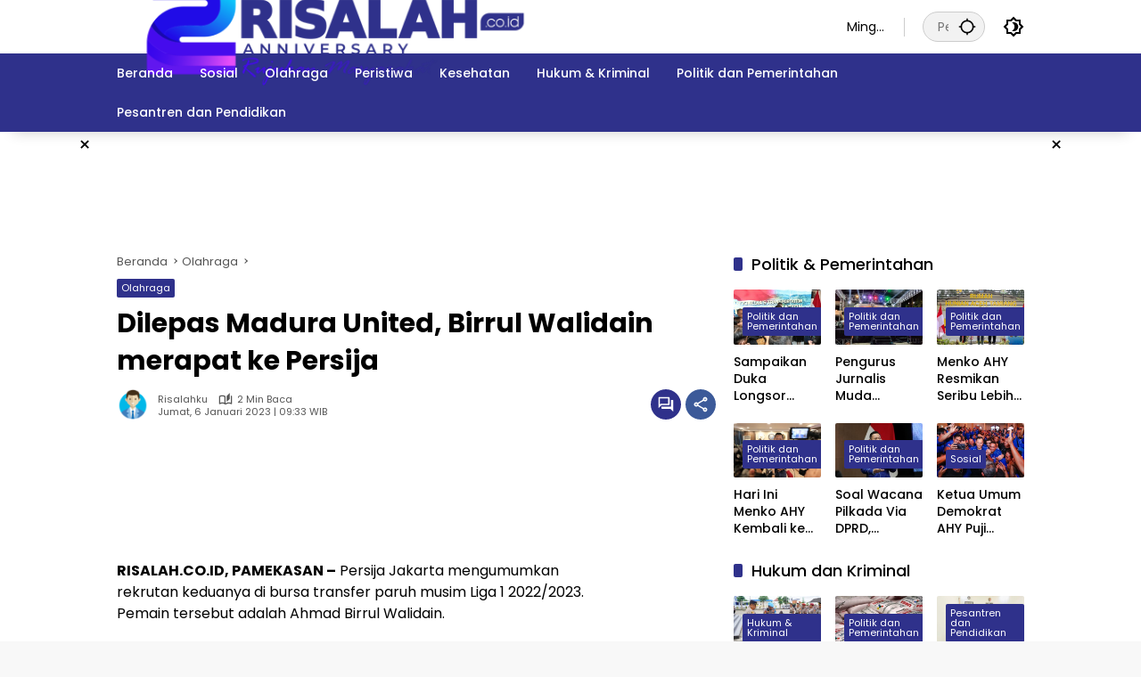

--- FILE ---
content_type: text/html; charset=UTF-8
request_url: https://risalah.co.id/olahraga/21604/dilepas-madura-united-birrul-walidain-merapat-ke-persija/
body_size: 47473
content:
<!doctype html>
<html lang="id" prefix="og: https://ogp.me/ns#">
<head>
	<meta charset="UTF-8">
	<meta name="viewport" content="width=device-width, initial-scale=1">
	<link rel="profile" href="https://gmpg.org/xfn/11">

	
<!-- Optimasi Mesin Pencari oleh Rank Math PRO - https://rankmath.com/ -->
<title>Dilepas Madura United, Birrul Walidain merapat ke Persija - Risalah</title>
<meta name="description" content="RISALAH.CO.ID, PAMEKASAN - Persija Jakarta mengumumkan rekrutan keduanya di bursa transfer paruh musim Liga 1 2022/2023. Pemain tersebut adalah Ahmad Birrul"/>
<meta name="robots" content="follow, index, max-snippet:-1, max-video-preview:-1, max-image-preview:large"/>
<link rel="canonical" href="https://risalah.co.id/olahraga/21604/dilepas-madura-united-birrul-walidain-merapat-ke-persija/" />
<meta property="og:locale" content="id_ID" />
<meta property="og:type" content="article" />
<meta property="og:title" content="Dilepas Madura United, Birrul Walidain merapat ke Persija - Risalah" />
<meta property="og:description" content="RISALAH.CO.ID, PAMEKASAN - Persija Jakarta mengumumkan rekrutan keduanya di bursa transfer paruh musim Liga 1 2022/2023. Pemain tersebut adalah Ahmad Birrul" />
<meta property="og:url" content="https://risalah.co.id/olahraga/21604/dilepas-madura-united-birrul-walidain-merapat-ke-persija/" />
<meta property="og:site_name" content="Risalah" />
<meta property="article:tag" content="BRI Liga 1" />
<meta property="article:tag" content="Liga 1" />
<meta property="article:tag" content="Madura United" />
<meta property="article:tag" content="Persija Jakarta" />
<meta property="article:tag" content="Transfer pemain" />
<meta property="article:section" content="Olahraga" />
<meta property="article:published_time" content="2023-01-06T09:33:38+07:00" />
<meta name="twitter:card" content="summary_large_image" />
<meta name="twitter:title" content="Dilepas Madura United, Birrul Walidain merapat ke Persija - Risalah" />
<meta name="twitter:description" content="RISALAH.CO.ID, PAMEKASAN - Persija Jakarta mengumumkan rekrutan keduanya di bursa transfer paruh musim Liga 1 2022/2023. Pemain tersebut adalah Ahmad Birrul" />
<meta name="twitter:label1" content="Ditulis oleh" />
<meta name="twitter:data1" content="Risalahku" />
<meta name="twitter:label2" content="Waktunya membaca" />
<meta name="twitter:data2" content="1 menit" />
<script type="application/ld+json" class="rank-math-schema-pro">{"@context":"https://schema.org","@graph":[{"@type":["NewsMediaOrganization","Organization"],"@id":"https://risalah.co.id/#organization","name":"Risalah","url":"https://risalah.co.id","logo":{"@type":"ImageObject","@id":"https://risalah.co.id/#logo","url":"https://risalah.co.id/wp-content/uploads/2024/10/20241018_183222.png","contentUrl":"https://risalah.co.id/wp-content/uploads/2024/10/20241018_183222.png","caption":"Risalah","inLanguage":"id","width":"3264","height":"699"},"description":"Risalah.co.id merupakan media online yang menghadirkan informasi aktual, mendalam, dan terpercaya dengan fokus pada isu-isu pendidikan, sosial, dan kebudayaan. Didirikan sebagai wadah literasi, mengawal kebijakan pemerintah dan menjadi jembatan bagi masyarakat."},{"@type":"WebSite","@id":"https://risalah.co.id/#website","url":"https://risalah.co.id","name":"Risalah","publisher":{"@id":"https://risalah.co.id/#organization"},"inLanguage":"id"},{"@type":"WebPage","@id":"https://risalah.co.id/olahraga/21604/dilepas-madura-united-birrul-walidain-merapat-ke-persija/#webpage","url":"https://risalah.co.id/olahraga/21604/dilepas-madura-united-birrul-walidain-merapat-ke-persija/","name":"Dilepas Madura United, Birrul Walidain merapat ke Persija - Risalah","datePublished":"2023-01-06T09:33:38+07:00","dateModified":"2023-01-06T09:33:38+07:00","isPartOf":{"@id":"https://risalah.co.id/#website"},"inLanguage":"id"},{"@type":"Person","@id":"https://risalah.co.id/author/risalahku/","name":"Risalahku","url":"https://risalah.co.id/author/risalahku/","image":{"@type":"ImageObject","@id":"https://risalah.co.id/wp-content/uploads/2024/09/2754579_business-man_man_avatar_icon.png","url":"https://risalah.co.id/wp-content/uploads/2024/09/2754579_business-man_man_avatar_icon.png","caption":"Risalahku","inLanguage":"id"},"sameAs":["https://risalah.co.id"],"worksFor":{"@id":"https://risalah.co.id/#organization"}},{"@type":"NewsArticle","headline":"Dilepas Madura United, Birrul Walidain merapat ke Persija - Risalah","datePublished":"2023-01-06T09:33:38+07:00","dateModified":"2023-01-06T09:33:38+07:00","articleSection":"Olahraga","author":{"@id":"https://risalah.co.id/author/risalahku/","name":"Risalahku"},"publisher":{"@id":"https://risalah.co.id/#organization"},"description":"RISALAH.CO.ID, PAMEKASAN - Persija Jakarta mengumumkan rekrutan keduanya di bursa transfer paruh musim Liga 1 2022/2023. Pemain tersebut adalah Ahmad Birrul","copyrightYear":"2023","copyrightHolder":{"@id":"https://risalah.co.id/#organization"},"name":"Dilepas Madura United, Birrul Walidain merapat ke Persija - Risalah","@id":"https://risalah.co.id/olahraga/21604/dilepas-madura-united-birrul-walidain-merapat-ke-persija/#richSnippet","isPartOf":{"@id":"https://risalah.co.id/olahraga/21604/dilepas-madura-united-birrul-walidain-merapat-ke-persija/#webpage"},"inLanguage":"id","mainEntityOfPage":{"@id":"https://risalah.co.id/olahraga/21604/dilepas-madura-united-birrul-walidain-merapat-ke-persija/#webpage"}}]}</script>
<!-- /Plugin WordPress Rank Math SEO -->

<link rel='dns-prefetch' href='//connect.facebook.net' />
<link rel='dns-prefetch' href='//stats.wp.com' />
<link rel="alternate" type="application/rss+xml" title="Risalah &raquo; Feed" href="https://risalah.co.id/feed/" />
<link rel="alternate" type="application/rss+xml" title="Risalah &raquo; Umpan Komentar" href="https://risalah.co.id/comments/feed/" />
<!-- Colorize Browser Bar - set mobile browser bar color -->
<meta name="theme-color" content="#2f318b" />
<meta name="msapplication-navbutton-color" content="#2f318b" />
<meta name="apple-mobile-web-app-capable" content="yes">
<meta name="apple-mobile-web-app-status-bar-style" content="#2f318b" />
<link rel="alternate" type="application/rss+xml" title="Risalah &raquo; Dilepas Madura United, Birrul Walidain merapat ke Persija Umpan Komentar" href="https://risalah.co.id/olahraga/21604/dilepas-madura-united-birrul-walidain-merapat-ke-persija/feed/" />
<link rel="alternate" title="oEmbed (JSON)" type="application/json+oembed" href="https://risalah.co.id/wp-json/oembed/1.0/embed?url=https%3A%2F%2Frisalah.co.id%2Folahraga%2F21604%2Fdilepas-madura-united-birrul-walidain-merapat-ke-persija%2F" />
<link rel="alternate" title="oEmbed (XML)" type="text/xml+oembed" href="https://risalah.co.id/wp-json/oembed/1.0/embed?url=https%3A%2F%2Frisalah.co.id%2Folahraga%2F21604%2Fdilepas-madura-united-birrul-walidain-merapat-ke-persija%2F&#038;format=xml" />
<style id='wp-img-auto-sizes-contain-inline-css'>
img:is([sizes=auto i],[sizes^="auto," i]){contain-intrinsic-size:3000px 1500px}
/*# sourceURL=wp-img-auto-sizes-contain-inline-css */
</style>
<link rel='stylesheet' id='menu-icons-extra-css' href='https://risalah.co.id/wp-content/plugins/menu-icons/css/extra.min.css?ver=0.13.19' media='all' />
<link rel='stylesheet' id='wpmedia-fonts-css' href='https://risalah.co.id/wp-content/fonts/05d68a0b98c64de650745b2bfc71f6e4.css?ver=1.1.7' media='all' />
<link rel='stylesheet' id='wpmedia-style-css' href='https://risalah.co.id/wp-content/themes/wpmedia/style.css?ver=1.1.7' media='all' />
<style id='wpmedia-style-inline-css'>
h1,h2,h3,h4,h5,h6,.reltitle,.site-title,.gmr-mainmenu ul > li > a,.gmr-secondmenu-dropdown ul > li > a,.gmr-sidemenu ul li a,.gmr-sidemenu .side-textsocial,.heading-text,.gmr-mobilemenu ul li a,#navigationamp ul li a{font-family:Poppins;font-weight:500;}h1 strong,h2 strong,h3 strong,h4 strong,h5 strong,h6 strong{font-weight:700;}.entry-content-single{font-size:16px;}body{font-family:Poppins;--font-reguler:400;--font-bold:700;--mainmenu-bgcolor:#2f318b;--mainmenu-secondbgcolor:#2f318b;--background-color:#f8f8f8;--main-color:#000000;--widget-title:#000000;--link-color-body:#000000;--hoverlink-color-body:#2f318b;--border-color:#cccccc;--button-bgcolor:#2f318b;--button-color:#ffffff;--header-bgcolor:#ffffff;--topnav-color:#000000;--topnav-link-color:#000000;--topnav-linkhover-color:#d9091b;--mainmenu-color:#ffffff;--mainmenu-hovercolor:#f1c40f;--content-bgcolor:#ffffff;--content-greycolor:#555555;--greybody-bgcolor:#eeeeee;--footer-bgcolor:#00008c;--footer-color:#ffffff;--footer-linkcolor:#ffffff;--footer-hover-linkcolor:#ffffff;}body,body.dark-theme{--scheme-color:#2f318b;--secondscheme-color:#2f318b;--mainmenu-direction:80deg;}/* Generate Using Cache */
/*# sourceURL=wpmedia-style-inline-css */
</style>
<link rel="https://api.w.org/" href="https://risalah.co.id/wp-json/" /><link rel="alternate" title="JSON" type="application/json" href="https://risalah.co.id/wp-json/wp/v2/posts/21604" /><link rel="EditURI" type="application/rsd+xml" title="RSD" href="https://risalah.co.id/xmlrpc.php?rsd" />
<meta name="generator" content="WordPress 6.9" />
<link rel='shortlink' href='https://risalah.co.id/?p=21604' />
<meta name="google-site-verification" content="jPoJmTxonlSGwZ0wtANgBsor5LFN8ee-5kL7vS1tlXA" />
	<style>img#wpstats{display:none}</style>
		<link rel="pingback" href="https://risalah.co.id/xmlrpc.php"><link rel="icon" href="https://risalah.co.id/wp-content/uploads/2024/01/cropped-20240113_163225-100x75.png" sizes="32x32" />
<link rel="icon" href="https://risalah.co.id/wp-content/uploads/2024/01/cropped-20240113_163225.png" sizes="192x192" />
<link rel="apple-touch-icon" href="https://risalah.co.id/wp-content/uploads/2024/01/cropped-20240113_163225.png" />
<meta name="msapplication-TileImage" content="https://risalah.co.id/wp-content/uploads/2024/01/cropped-20240113_163225.png" />
		<style id="wp-custom-css">
			@media (max-width: 900px) {
  .widget-footer .wpmedia-contactinfo .wpmedia-address, 
  .widget-footer .wpmedia-contactinfo .wpmedia-phone, 
  .widget-footer .wpmedia-contactinfo .wpmedia-mail {
    justify-content: center;
  }

  .widget-footer .widget-titleimg .img-titlebg {
    background-position-x: center;
  }

  .footer-column h3.widget-title {
    text-align: center;
    justify-content: center;
    width: 100%;
  }

  .site-footer,
  .widget-footer .widget ul {
    text-align: center;
  }

  .widget-footer .widget ul {
    display: grid !important;
    grid-template-columns: repeat(2, 1fr);
    position: relative;
    align-items: start;
    justify-content: center;
  }
}


.site-info,
ul.social-icon,
.footer-menu ul {
  justify-content: center;
  text-align:center;
}
.site-footer > .container {
  text-align:center;
}		</style>
		</head>

<body class="wp-singular post-template-default single single-post postid-21604 single-format-standard wp-custom-logo wp-embed-responsive wp-theme-wpmedia idtheme kentooz">
	<a class="skip-link screen-reader-text" href="#primary">Langsung ke konten</a>
	<div class="gmr-verytopbanner text-center gmrclose-element"><div class="container"><div class="gmr-parallax"><div class="rellax"><div class="in-rellax"><div class="idt-xclosewrap"><div class="idt-xclosetext">Scroll untuk baca artikel</div><button class="idt-xclose-top close-modal gmrbtnclose">&times;</button></div><div class="idt-rellax-bannerwrap"><script async src="https://pagead2.googlesyndication.com/pagead/js/adsbygoogle.js?client=ca-pub-6185161653638430"
     crossorigin="anonymous"></script>
<!-- Footer -->
<ins class="adsbygoogle"
     style="display:inline-block;width:400px;height:90px"
     data-ad-client="ca-pub-6185161653638430"
     data-ad-slot="6112620777"></ins>
<script>
     (adsbygoogle = window.adsbygoogle || []).push({});
</script></div></div></div></div></div></div>	<div id="page" class="site">
		<div id="topnavwrap" class="gmr-topnavwrap clearfix">
			<div class="container">
				<header id="masthead" class="list-flex site-header">
					<div class="row-flex gmr-navleft">
						<div class="site-branding">
							<div class="gmr-logo"><a class="custom-logo-link" href="https://risalah.co.id/" title="Risalah" rel="home"><img class="custom-logo" src="https://risalah.co.id/wp-content/uploads/2024/10/20241018_183222.png" width="3264" height="699" alt="Risalah" loading="lazy" /></a></div>						</div><!-- .site-branding -->
					</div>

					<div class="row-flex gmr-navright">
						<span class="gmr-top-date" data-lang="id"></span><div class="gmr-search desktop-only">
				<form method="get" class="gmr-searchform searchform" action="https://risalah.co.id/">
					<input type="text" name="s" id="s" placeholder="Pencarian" />
					<input type="hidden" name="post_type[]" value="post" />
					<button type="submit" role="button" class="gmr-search-submit gmr-search-icon" aria-label="Kirim">
						<svg xmlns="http://www.w3.org/2000/svg" height="24px" viewBox="0 0 24 24" width="24px" fill="currentColor"><path d="M0 0h24v24H0V0z" fill="none"/><path d="M20.94 11c-.46-4.17-3.77-7.48-7.94-7.94V1h-2v2.06C6.83 3.52 3.52 6.83 3.06 11H1v2h2.06c.46 4.17 3.77 7.48 7.94 7.94V23h2v-2.06c4.17-.46 7.48-3.77 7.94-7.94H23v-2h-2.06zM12 19c-3.87 0-7-3.13-7-7s3.13-7 7-7 7 3.13 7 7-3.13 7-7 7z"/></svg>
					</button>
				</form>
			</div><button role="button" class="darkmode-button topnav-button" aria-label="Mode Gelap"><svg xmlns="http://www.w3.org/2000/svg" height="24px" viewBox="0 0 24 24" width="24px" fill="currentColor"><path d="M0 0h24v24H0V0z" fill="none"/><path d="M20 8.69V4h-4.69L12 .69 8.69 4H4v4.69L.69 12 4 15.31V20h4.69L12 23.31 15.31 20H20v-4.69L23.31 12 20 8.69zm-2 5.79V18h-3.52L12 20.48 9.52 18H6v-3.52L3.52 12 6 9.52V6h3.52L12 3.52 14.48 6H18v3.52L20.48 12 18 14.48zM12.29 7c-.74 0-1.45.17-2.08.46 1.72.79 2.92 2.53 2.92 4.54s-1.2 3.75-2.92 4.54c.63.29 1.34.46 2.08.46 2.76 0 5-2.24 5-5s-2.24-5-5-5z"/></svg></button><button id="gmr-responsive-menu" role="button" class="mobile-only" aria-label="Menu" data-target="#gmr-sidemenu-id" data-toggle="onoffcanvas" aria-expanded="false" rel="nofollow"><svg xmlns="http://www.w3.org/2000/svg" width="24" height="24" viewBox="0 0 24 24"><path fill="currentColor" d="m19.31 18.9l3.08 3.1L21 23.39l-3.12-3.07c-.69.43-1.51.68-2.38.68c-2.5 0-4.5-2-4.5-4.5s2-4.5 4.5-4.5s4.5 2 4.5 4.5c0 .88-.25 1.71-.69 2.4m-3.81.1a2.5 2.5 0 0 0 0-5a2.5 2.5 0 0 0 0 5M21 4v2H3V4h18M3 16v-2h6v2H3m0-5V9h18v2h-2.03c-1.01-.63-2.2-1-3.47-1s-2.46.37-3.47 1H3Z"/></svg></button>					</div>
				</header>
			</div><!-- .container -->
			<nav id="main-nav" class="main-navigation gmr-mainmenu">
				<div class="container">
					<ul id="primary-menu" class="menu"><li id="menu-item-24079" class="menu-item menu-item-type-custom menu-item-object-custom menu-item-home menu-item-24079"><a href="https://risalah.co.id/"><span>Beranda</span></a></li>
<li id="menu-item-23708" class="menu-item menu-item-type-taxonomy menu-item-object-category menu-item-23708"><a href="https://risalah.co.id/category/sosial/"><span>Sosial</span></a></li>
<li id="menu-item-23711" class="menu-item menu-item-type-taxonomy menu-item-object-category current-post-ancestor current-menu-parent current-post-parent menu-item-23711"><a href="https://risalah.co.id/category/olahraga/"><span>Olahraga</span></a></li>
<li id="menu-item-23706" class="menu-item menu-item-type-taxonomy menu-item-object-category menu-item-23706"><a href="https://risalah.co.id/category/daerah/"><span>Peristiwa</span></a></li>
<li id="menu-item-23710" class="menu-item menu-item-type-taxonomy menu-item-object-category menu-item-23710"><a href="https://risalah.co.id/category/kesehatan/"><span>Kesehatan</span></a></li>
<li id="menu-item-23709" class="menu-item menu-item-type-taxonomy menu-item-object-category menu-item-23709"><a href="https://risalah.co.id/category/hukum-kriminal/"><span>Hukum &amp; Kriminal</span></a></li>
<li id="menu-item-23707" class="menu-item menu-item-type-taxonomy menu-item-object-category menu-item-23707"><a href="https://risalah.co.id/category/pemerintahan/"><span>Politik dan Pemerintahan</span></a></li>
<li id="menu-item-24077" class="menu-item menu-item-type-taxonomy menu-item-object-category menu-item-24077"><a href="https://risalah.co.id/category/pendidikan/"><span>Pesantren dan Pendidikan</span></a></li>
</ul>				</div>
			</nav><!-- #main-nav -->
		</div><!-- #topnavwrap -->

		<div class="gmr-floatbanner gmr-floatbanner-left gmrclose-element"><button class="gmrbtnclose" title="tutup">&times;</button><script async src="https://pagead2.googlesyndication.com/pagead/js/adsbygoogle.js?client=ca-pub-6185161653638430"
     crossorigin="anonymous"></script>
<!-- Footer -->
<ins class="adsbygoogle"
     style="display:inline-block;width:400px;height:90px"
     data-ad-client="ca-pub-6185161653638430"
     data-ad-slot="6112620777"></ins>
<script>
     (adsbygoogle = window.adsbygoogle || []).push({});
</script></div>		<div class="gmr-floatbanner gmr-floatbanner-right gmrclose-element"><button class="gmrbtnclose" title="tutup">&times;</button><script async src="https://pagead2.googlesyndication.com/pagead/js/adsbygoogle.js?client=ca-pub-6185161653638430"
     crossorigin="anonymous"></script>
<!-- Footer -->
<ins class="adsbygoogle"
     style="display:inline-block;width:400px;height:90px"
     data-ad-client="ca-pub-6185161653638430"
     data-ad-slot="6112620777"></ins>
<script>
     (adsbygoogle = window.adsbygoogle || []).push({});
</script></div>
		
		<div class="gmr-topbanner text-center"><div class="container"><script async src="https://pagead2.googlesyndication.com/pagead/js/adsbygoogle.js?client=ca-pub-6185161653638430"
     crossorigin="anonymous"></script>
<!-- Footer -->
<ins class="adsbygoogle"
     style="display:inline-block;width:400px;height:90px"
     data-ad-client="ca-pub-6185161653638430"
     data-ad-slot="6112620777"></ins>
<script>
     (adsbygoogle = window.adsbygoogle || []).push({});
</script></div></div>
		<div id="content" class="gmr-content">
			<div class="container">
				<div class="row">
<main id="primary" class="site-main col-md-8">
	
<article id="post-21604" class="post type-post hentry content-single">
				<div class="breadcrumbs" itemscope itemtype="https://schema.org/BreadcrumbList">
																						<span class="first-cl" itemprop="itemListElement" itemscope itemtype="https://schema.org/ListItem">
								<a itemscope itemtype="https://schema.org/WebPage" itemprop="item" itemid="https://risalah.co.id/" href="https://risalah.co.id/"><span itemprop="name">Beranda</span></a>
								<span itemprop="position" content="1"></span>
							</span>
												<span class="separator"></span>
																											<span class="0-cl" itemprop="itemListElement" itemscope itemtype="http://schema.org/ListItem">
								<a itemscope itemtype="https://schema.org/WebPage" itemprop="item" itemid="https://risalah.co.id/category/olahraga/" href="https://risalah.co.id/category/olahraga/"><span itemprop="name">Olahraga</span></a>
								<span itemprop="position" content="2"></span>
							</span>
												<span class="separator"></span>
																				<span class="last-cl" itemscope itemtype="https://schema.org/ListItem">
						<span itemprop="name">Dilepas Madura United, Birrul Walidain merapat ke Persija</span>
						<span itemprop="position" content="3"></span>
						</span>
												</div>
				<header class="entry-header entry-header-single">
		<span class="cat-links-content"><a href="https://risalah.co.id/category/olahraga/" title="Lihat semua posts di Olahraga">Olahraga</a></span><h1 class="entry-title"><strong>Dilepas Madura United, Birrul Walidain merapat ke Persija</strong></h1><div class="list-flex clearfix"><div class="gmr-gravatar-metasingle"><a class="url" href="https://risalah.co.id/author/risalahku/" title="Permalink ke: Risalahku"><img src="https://risalah.co.id/wp-content/uploads/2024/09/2754579_business-man_man_avatar_icon-80x80.png" srcset="https://risalah.co.id/wp-content/uploads/2024/09/2754579_business-man_man_avatar_icon-80x80.png 2x" width="40" height="40" alt="Avatar" class="avatar avatar-40 wp-user-avatar wp-user-avatar-40 photo avatar-default" /></a></div><div class="gmr-content-metasingle"><div class="meta-content"><span class="author vcard"><a class="url fn n" href="https://risalah.co.id/author/risalahku/" title="Risalahku">Risalahku</a></span><span class="count-text"><svg xmlns="http://www.w3.org/2000/svg" enable-background="new 0 0 24 24" height="24px" viewBox="0 0 24 24" width="24px" fill="currentColor"><g><rect fill="none" height="24" width="24" x="0"/></g><g><path d="M22.47,5.2C22,4.96,21.51,4.76,21,4.59v12.03C19.86,16.21,18.69,16,17.5,16c-1.9,0-3.78,0.54-5.5,1.58V5.48 C10.38,4.55,8.51,4,6.5,4C4.71,4,3.02,4.44,1.53,5.2C1.2,5.36,1,5.71,1,6.08v12.08c0,0.58,0.47,0.99,1,0.99 c0.16,0,0.32-0.04,0.48-0.12C3.69,18.4,5.05,18,6.5,18c2.07,0,3.98,0.82,5.5,2c1.52-1.18,3.43-2,5.5-2c1.45,0,2.81,0.4,4.02,1.04 c0.16,0.08,0.32,0.12,0.48,0.12c0.52,0,1-0.41,1-0.99V6.08C23,5.71,22.8,5.36,22.47,5.2z M10,16.62C8.86,16.21,7.69,16,6.5,16 c-1.19,0-2.36,0.21-3.5,0.62V6.71C4.11,6.24,5.28,6,6.5,6C7.7,6,8.89,6.25,10,6.72V16.62z M19,0.5l-5,5V15l5-4.5V0.5z"/></g></svg><span class="in-count-text">2 min baca</span></span></div><div class="meta-content"><span class="posted-on"><time class="entry-date published updated" datetime="2023-01-06T09:33:38+07:00">Jumat, 6 Januari 2023 | 09:33 WIB</time></span></div></div><div class="gmr-content-share list-right"><div class="gmr-iconnotif"><a href="https://risalah.co.id/olahraga/21604/dilepas-madura-united-birrul-walidain-merapat-ke-persija/#respond"><svg xmlns="http://www.w3.org/2000/svg" height="24px" viewBox="0 0 24 24" width="24px" fill="currentColor"><path d="M0 0h24v24H0V0z" fill="none"/><path d="M15 4v7H5.17L4 12.17V4h11m1-2H3c-.55 0-1 .45-1 1v14l4-4h10c.55 0 1-.45 1-1V3c0-.55-.45-1-1-1zm5 4h-2v9H6v2c0 .55.45 1 1 1h11l4 4V7c0-.55-.45-1-1-1z"/></svg></a></div><button id="share-modal" data-modal="gmr-popupwrap" aria-label="Bagikan"><svg xmlns="http://www.w3.org/2000/svg" height="24px" viewBox="0 0 24 24" width="24px" fill="currentColor"><path d="M0 0h24v24H0V0z" fill="none"/><path d="M18 16.08c-.76 0-1.44.3-1.96.77L8.91 12.7c.05-.23.09-.46.09-.7s-.04-.47-.09-.7l7.05-4.11c.54.5 1.25.81 2.04.81 1.66 0 3-1.34 3-3s-1.34-3-3-3-3 1.34-3 3c0 .24.04.47.09.7L8.04 9.81C7.5 9.31 6.79 9 6 9c-1.66 0-3 1.34-3 3s1.34 3 3 3c.79 0 1.5-.31 2.04-.81l7.12 4.16c-.05.21-.08.43-.08.65 0 1.61 1.31 2.92 2.92 2.92s2.92-1.31 2.92-2.92c0-1.61-1.31-2.92-2.92-2.92zM18 4c.55 0 1 .45 1 1s-.45 1-1 1-1-.45-1-1 .45-1 1-1zM6 13c-.55 0-1-.45-1-1s.45-1 1-1 1 .45 1 1-.45 1-1 1zm12 7.02c-.55 0-1-.45-1-1s.45-1 1-1 1 .45 1 1-.45 1-1 1z"/></svg></button><div id="gmr-popupwrap" class="gmr-share-popup"><div class="gmr-modalbg close-modal"></div><div class="gmr-in-popup clearfix"><span class="idt-xclose close-modal">&times;</span><h4 class="main-textshare">Dilepas Madura United, Birrul Walidain merapat ke Persija</h4><div class="content-share"><div class="second-textshare">Sebarkan artikel ini</div><ul class="gmr-socialicon-share"><li class="facebook"><a href="https://www.facebook.com/sharer/sharer.php?u=https%3A%2F%2Frisalah.co.id%2Folahraga%2F21604%2Fdilepas-madura-united-birrul-walidain-merapat-ke-persija%2F" target="_blank" rel="nofollow" data-title="Facebook" title="Facebook"><svg xmlns="http://www.w3.org/2000/svg" width="0.63em" height="1em" viewBox="0 0 320 512"><path fill="currentColor" d="m279.14 288l14.22-92.66h-88.91v-60.13c0-25.35 12.42-50.06 52.24-50.06h40.42V6.26S260.43 0 225.36 0c-73.22 0-121.08 44.38-121.08 124.72v70.62H22.89V288h81.39v224h100.17V288z"/></svg></a></li><li class="twitter"><a href="https://twitter.com/intent/tweet?url=https%3A%2F%2Frisalah.co.id%2Folahraga%2F21604%2Fdilepas-madura-united-birrul-walidain-merapat-ke-persija%2F&amp;text=Dilepas%20Madura%20United%2C%20Birrul%20Walidain%20merapat%20ke%20Persija" target="_blank" rel="nofollow" data-title="Twitter" title="Twitter"><svg xmlns="http://www.w3.org/2000/svg" width="24" height="24" viewBox="0 0 24 24"><path fill="currentColor" d="M18.205 2.25h3.308l-7.227 8.26l8.502 11.24H16.13l-5.214-6.817L4.95 21.75H1.64l7.73-8.835L1.215 2.25H8.04l4.713 6.231l5.45-6.231Zm-1.161 17.52h1.833L7.045 4.126H5.078L17.044 19.77Z"/></svg></a></li><li class="telegram"><a href="https://t.me/share/url?url=https%3A%2F%2Frisalah.co.id%2Folahraga%2F21604%2Fdilepas-madura-united-birrul-walidain-merapat-ke-persija%2F&amp;text=Dilepas%20Madura%20United%2C%20Birrul%20Walidain%20merapat%20ke%20Persija" target="_blank" rel="nofollow" data-title="Telegram" title="Telegram"><svg xmlns="http://www.w3.org/2000/svg" width="0.88em" height="1em" viewBox="0 0 448 512"><path fill="currentColor" d="m446.7 98.6l-67.6 318.8c-5.1 22.5-18.4 28.1-37.3 17.5l-103-75.9l-49.7 47.8c-5.5 5.5-10.1 10.1-20.7 10.1l7.4-104.9l190.9-172.5c8.3-7.4-1.8-11.5-12.9-4.1L117.8 284L16.2 252.2c-22.1-6.9-22.5-22.1 4.6-32.7L418.2 66.4c18.4-6.9 34.5 4.1 28.5 32.2z"/></svg></a></li><li class="pinterest"><a href="https://pinterest.com/pin/create/button/?url=https%3A%2F%2Frisalah.co.id%2Folahraga%2F21604%2Fdilepas-madura-united-birrul-walidain-merapat-ke-persija%2F&amp;desciption=Dilepas%20Madura%20United%2C%20Birrul%20Walidain%20merapat%20ke%20Persija&amp;media=" target="_blank" rel="nofollow" data-title="Pin" title="Pin"><svg xmlns="http://www.w3.org/2000/svg" width="24" height="24" viewBox="-4.5 -2 24 24"><path fill="currentColor" d="M6.17 13.097c-.506 2.726-1.122 5.34-2.95 6.705c-.563-4.12.829-7.215 1.475-10.5c-1.102-1.91.133-5.755 2.457-4.808c2.86 1.166-2.477 7.102 1.106 7.844c3.741.774 5.269-6.683 2.949-9.109C7.855-.272 1.45 3.15 2.238 8.163c.192 1.226 1.421 1.598.491 3.29C.584 10.962-.056 9.22.027 6.897C.159 3.097 3.344.435 6.538.067c4.04-.466 7.831 1.527 8.354 5.44c.59 4.416-1.823 9.2-6.142 8.855c-1.171-.093-1.663-.69-2.58-1.265z"/></svg></a></li><li class="whatsapp"><a href="https://api.whatsapp.com/send?text=Dilepas%20Madura%20United%2C%20Birrul%20Walidain%20merapat%20ke%20Persija https%3A%2F%2Frisalah.co.id%2Folahraga%2F21604%2Fdilepas-madura-united-birrul-walidain-merapat-ke-persija%2F" target="_blank" rel="nofollow" data-title="WhatsApp" title="WhatsApp"><svg xmlns="http://www.w3.org/2000/svg" width="0.88em" height="1em" viewBox="0 0 448 512"><path fill="currentColor" d="M380.9 97.1C339 55.1 283.2 32 223.9 32c-122.4 0-222 99.6-222 222c0 39.1 10.2 77.3 29.6 111L0 480l117.7-30.9c32.4 17.7 68.9 27 106.1 27h.1c122.3 0 224.1-99.6 224.1-222c0-59.3-25.2-115-67.1-157zm-157 341.6c-33.2 0-65.7-8.9-94-25.7l-6.7-4l-69.8 18.3L72 359.2l-4.4-7c-18.5-29.4-28.2-63.3-28.2-98.2c0-101.7 82.8-184.5 184.6-184.5c49.3 0 95.6 19.2 130.4 54.1c34.8 34.9 56.2 81.2 56.1 130.5c0 101.8-84.9 184.6-186.6 184.6zm101.2-138.2c-5.5-2.8-32.8-16.2-37.9-18c-5.1-1.9-8.8-2.8-12.5 2.8c-3.7 5.6-14.3 18-17.6 21.8c-3.2 3.7-6.5 4.2-12 1.4c-32.6-16.3-54-29.1-75.5-66c-5.7-9.8 5.7-9.1 16.3-30.3c1.8-3.7.9-6.9-.5-9.7c-1.4-2.8-12.5-30.1-17.1-41.2c-4.5-10.8-9.1-9.3-12.5-9.5c-3.2-.2-6.9-.2-10.6-.2c-3.7 0-9.7 1.4-14.8 6.9c-5.1 5.6-19.4 19-19.4 46.3c0 27.3 19.9 53.7 22.6 57.4c2.8 3.7 39.1 59.7 94.8 83.8c35.2 15.2 49 16.5 66.6 13.9c10.7-1.6 32.8-13.4 37.4-26.4c4.6-13 4.6-24.1 3.2-26.4c-1.3-2.5-5-3.9-10.5-6.6z"/></svg></a></li></ul></div></div></div></div></div>	</header><!-- .entry-header -->
				<figure class="post-thumbnail gmr-thumbnail-single">
											</figure>
			
	<div class="single-wrap">
		<div class="entry-content entry-content-single clearfix have-stickybanner">
			<div class="gmr-banner-beforecontent"><script async src="https://pagead2.googlesyndication.com/pagead/js/adsbygoogle.js?client=ca-pub-6185161653638430"
     crossorigin="anonymous"></script>
<!-- Footer -->
<ins class="adsbygoogle"
     style="display:inline-block;width:400px;height:90px"
     data-ad-client="ca-pub-6185161653638430"
     data-ad-slot="6112620777"></ins>
<script>
     (adsbygoogle = window.adsbygoogle || []).push({});
</script></div><p><b>RISALAH.CO.ID, PAMEKASAN &#8211;</b> Persija Jakarta mengumumkan rekrutan keduanya di bursa transfer paruh musim Liga 1 2022/2023. Pemain tersebut adalah Ahmad Birrul Walidain.
<p>Birrul didatangkan Persija dari klub asal Jawa Timur, Madura United. Dia mendapatkan kontrak selama setengah musim.</p><div class="gmr-banner-insidecontent gmr-parallax"><div class="rellax"><div class="in-rellax"><script async src="https://pagead2.googlesyndication.com/pagead/js/adsbygoogle.js?client=ca-pub-6185161653638430"
     crossorigin="anonymous"></script>
<!-- Footer -->
<ins class="adsbygoogle"
     style="display:inline-block;width:400px;height:90px"
     data-ad-client="ca-pub-6185161653638430"
     data-ad-slot="6112620777"></ins>
<script>
     (adsbygoogle = window.adsbygoogle || []).push({});
</script></div></div></div>
<p>Dalam keterangannya, Birrul merasa bangga mendapatkan kesempatan bergabung dengan Persija. Pemain yang berposisi di sektor bek sayap itu pun bertekad memberikan kontribusi maksimal untuk Macan Kemayoran.
<div style="clear:both; margin-top:0em; margin-bottom:1em;"><a href="https://risalah.co.id/olahraga/25596/laga-madura-united-melawan-persebaya-surabaya-digelar-tanpa-penonton/" target="_blank" rel="dofollow" class="u90b5d4701cb28759dbe680d188fab06c"><!-- INLINE RELATED POSTS 1/3 //--><style> .u90b5d4701cb28759dbe680d188fab06c { padding:0px; margin: 0; padding-top:1em!important; padding-bottom:1em!important; width:100%; display: block; font-weight:bold; background-color:#FFFFFF; border:0!important; border-left:4px solid #464646!important; text-decoration:none; } .u90b5d4701cb28759dbe680d188fab06c:active, .u90b5d4701cb28759dbe680d188fab06c:hover { opacity: 1; transition: opacity 250ms; webkit-transition: opacity 250ms; text-decoration:none; } .u90b5d4701cb28759dbe680d188fab06c { transition: background-color 250ms; webkit-transition: background-color 250ms; opacity: 1; transition: opacity 250ms; webkit-transition: opacity 250ms; } .u90b5d4701cb28759dbe680d188fab06c .ctaText { font-weight:bold; color:#2C3E50; text-decoration:none; font-size: 16px; } .u90b5d4701cb28759dbe680d188fab06c .postTitle { color:#2C3E50; text-decoration: underline!important; font-size: 16px; } .u90b5d4701cb28759dbe680d188fab06c:hover .postTitle { text-decoration: underline!important; } </style><div style="padding-left:1em; padding-right:1em;"><span class="ctaText">Baca Juga:</span>&nbsp; <span class="postTitle">Laga Madura United Melawan Persebaya Surabaya Digelar Tanpa Penonton</span></div></a></div><p>&#8220;Saya sangat bangga bisa bergabung dengan Persija. Saya akan memaksimalkan kesempatan ini untuk memberikan kontribusi besar kepada tim,” kata Birrul dalam rilis yang diterima BolaSkor.com, Jumat (6/1).
<p>&#8220;Semoga musim ini kami bisa tampil konsisten hingga akhirnya bisa meraih gelar. Saya akan berkerja keras untuk Persija,” tuturnya melanjutkan.
<p>Karier sepak bola Birrul berawal saat memperkuat akademi Persela Lamongan dari tahun 2013 sampai 2016. Birrul kemudian dipromosikan ke tim utama Persela saat kompetisi Liga 1 2017 diputar.
<div style="clear:both; margin-top:0em; margin-bottom:1em;"><a href="https://risalah.co.id/olahraga/22728/polsek-kadur-pamekasan-amankan-pelaku-penusukan-beserta-barang-bukti/" target="_blank" rel="dofollow" class="ubb1fce0360d6c800657e32770b9437ea"><!-- INLINE RELATED POSTS 2/3 //--><style> .ubb1fce0360d6c800657e32770b9437ea { padding:0px; margin: 0; padding-top:1em!important; padding-bottom:1em!important; width:100%; display: block; font-weight:bold; background-color:#FFFFFF; border:0!important; border-left:4px solid #464646!important; text-decoration:none; } .ubb1fce0360d6c800657e32770b9437ea:active, .ubb1fce0360d6c800657e32770b9437ea:hover { opacity: 1; transition: opacity 250ms; webkit-transition: opacity 250ms; text-decoration:none; } .ubb1fce0360d6c800657e32770b9437ea { transition: background-color 250ms; webkit-transition: background-color 250ms; opacity: 1; transition: opacity 250ms; webkit-transition: opacity 250ms; } .ubb1fce0360d6c800657e32770b9437ea .ctaText { font-weight:bold; color:#2C3E50; text-decoration:none; font-size: 16px; } .ubb1fce0360d6c800657e32770b9437ea .postTitle { color:#2C3E50; text-decoration: underline!important; font-size: 16px; } .ubb1fce0360d6c800657e32770b9437ea:hover .postTitle { text-decoration: underline!important; } </style><div style="padding-left:1em; padding-right:1em;"><span class="ctaText">Baca Juga:</span>&nbsp; <span class="postTitle">Polsek Kadur Pamekasan Amankan Pelaku Penusukan Beserta Barang Bukti</span></div></a></div><p>Tiga musim bersama Persela, Birrul memutuskan hengkang ke Persikabo 1973. Dia bergabung dengan Persikabo pada paruh musim kedua Liga 1 2021/2022.
<p>Hanya bertahan setengah musim di Persikabo, Birrul menerima tawaran dari Madura United pada awal musim ini. Setelah itu Birrul direkrut Persija menjelang putaran kedua Liga 1 2022/2023.
<div style="clear:both; margin-top:0em; margin-bottom:1em;"><a href="https://risalah.co.id/daerah/21230/ketahuan-bawa-senjata-dua-suporter-madura-united-diamankan-polisi-di-stadion/" target="_blank" rel="dofollow" class="u207e0466a2257b0fc18eaedca266270d"><!-- INLINE RELATED POSTS 3/3 //--><style> .u207e0466a2257b0fc18eaedca266270d { padding:0px; margin: 0; padding-top:1em!important; padding-bottom:1em!important; width:100%; display: block; font-weight:bold; background-color:#FFFFFF; border:0!important; border-left:4px solid #464646!important; text-decoration:none; } .u207e0466a2257b0fc18eaedca266270d:active, .u207e0466a2257b0fc18eaedca266270d:hover { opacity: 1; transition: opacity 250ms; webkit-transition: opacity 250ms; text-decoration:none; } .u207e0466a2257b0fc18eaedca266270d { transition: background-color 250ms; webkit-transition: background-color 250ms; opacity: 1; transition: opacity 250ms; webkit-transition: opacity 250ms; } .u207e0466a2257b0fc18eaedca266270d .ctaText { font-weight:bold; color:#2C3E50; text-decoration:none; font-size: 16px; } .u207e0466a2257b0fc18eaedca266270d .postTitle { color:#2C3E50; text-decoration: underline!important; font-size: 16px; } .u207e0466a2257b0fc18eaedca266270d:hover .postTitle { text-decoration: underline!important; } </style><div style="padding-left:1em; padding-right:1em;"><span class="ctaText">Baca Juga:</span>&nbsp; <span class="postTitle">Ketahuan Bawa Senjata, Dua Suporter Madura United Diamankan Polisi di Stadion</span></div></a></div><p>Selama berkarier di Liga 1, pemain kelahiran Lamongan 27 tahun yang lalu itu mencatatkan total menit bermain sebanyak 9683 menit dari 117 kali penampilan. Dia mencetak lima gol, mengantongi 17 kartu kuning, dan satu kartu merah.
<p>Adapun Birrul Walidain jadi rekrutan kedua Persija di bursa transfer paruh musim kali ini. Sebelumnya, tim asuhan Thomas Doll itu mendatangkan Dandi Maulana dari Persebaya Surabaya.
<div class="gmr-banner-aftercontent text-center"><script async src="https://pagead2.googlesyndication.com/pagead/js/adsbygoogle.js?client=ca-pub-6185161653638430"
     crossorigin="anonymous"></script>
<!-- Footer -->
<ins class="adsbygoogle"
     style="display:inline-block;width:400px;height:90px"
     data-ad-client="ca-pub-6185161653638430"
     data-ad-slot="6112620777"></ins>
<script>
     (adsbygoogle = window.adsbygoogle || []).push({});
</script></div>
			<footer class="entry-footer entry-footer-single">
				<span class="tags-links"><span class="idt-tagtitle">Tag:</span> <a href="https://risalah.co.id/tag/bri-liga-1/" rel="tag">BRI Liga 1</a> <a href="https://risalah.co.id/tag/liga-1/" rel="tag">Liga 1</a> <a href="https://risalah.co.id/tag/madura-united/" rel="tag">Madura United</a> <a href="https://risalah.co.id/tag/persija-jakarta/" rel="tag">Persija Jakarta</a> <a href="https://risalah.co.id/tag/transfer-pemain/" rel="tag">Transfer pemain</a></span>												<div class="gmr-nextposts-button">
					<a href="https://risalah.co.id/hukum-kriminal/21608/bejat-anggota-polres-pamekasan-ajak-teman-sesama-polisi-setubuhi-istrinya/" class="nextposts-content-link" title="Bejat, Anggota Polres Pamekasan Ajak Teman Sesama Polisi Setubuhi Istrinya">
													<div class="post-thumbnail">
															</div>
													<div class="nextposts-content">
							<div class="recent-title">Bejat, Anggota Polres Pamekasan Ajak Teman Sesama Polisi Setubuhi Istrinya</div>
						</div>
						<div class="nextposts-icon">
							<svg xmlns="http://www.w3.org/2000/svg" enable-background="new 0 0 24 24" height="24px" viewBox="0 0 24 24" width="24px" fill="currentColor"><g><path d="M0,0h24v24H0V0z" fill="none"/></g><g><polygon points="6.23,20.23 8,22 18,12 8,2 6.23,3.77 14.46,12"/></g></svg>
						</div>
					</a>
				</div>
							</footer><!-- .entry-footer -->
		</div><!-- .entry-content -->
		<div class="gmr-banner-stickyright pos-sticky"><script async src="https://pagead2.googlesyndication.com/pagead/js/adsbygoogle.js?client=ca-pub-6185161653638430"
     crossorigin="anonymous"></script>
<!-- Footer -->
<ins class="adsbygoogle"
     style="display:inline-block;width:400px;height:90px"
     data-ad-client="ca-pub-6185161653638430"
     data-ad-slot="6112620777"></ins>
<script>
     (adsbygoogle = window.adsbygoogle || []).push({});
</script></div>	</div>
	<div class="list-flex"><div class="gmr-iconnotif"><a href="https://risalah.co.id/olahraga/21604/dilepas-madura-united-birrul-walidain-merapat-ke-persija/#respond"><svg xmlns="http://www.w3.org/2000/svg" height="24px" viewBox="0 0 24 24" width="24px" fill="currentColor"><path d="M0 0h24v24H0V0z" fill="none"/><path d="M15 4v7H5.17L4 12.17V4h11m1-2H3c-.55 0-1 .45-1 1v14l4-4h10c.55 0 1-.45 1-1V3c0-.55-.45-1-1-1zm5 4h-2v9H6v2c0 .55.45 1 1 1h11l4 4V7c0-.55-.45-1-1-1z"/></svg></a></div><div class="gmr-content-share list-right"><ul class="gmr-socialicon-share"><li class="facebook"><a href="https://www.facebook.com/sharer/sharer.php?u=https%3A%2F%2Frisalah.co.id%2Folahraga%2F21604%2Fdilepas-madura-united-birrul-walidain-merapat-ke-persija%2F" target="_blank" rel="nofollow" data-title="Facebook" title="Facebook"><svg xmlns="http://www.w3.org/2000/svg" width="0.63em" height="1em" viewBox="0 0 320 512"><path fill="currentColor" d="m279.14 288l14.22-92.66h-88.91v-60.13c0-25.35 12.42-50.06 52.24-50.06h40.42V6.26S260.43 0 225.36 0c-73.22 0-121.08 44.38-121.08 124.72v70.62H22.89V288h81.39v224h100.17V288z"/></svg></a></li><li class="twitter"><a href="https://twitter.com/intent/tweet?url=https%3A%2F%2Frisalah.co.id%2Folahraga%2F21604%2Fdilepas-madura-united-birrul-walidain-merapat-ke-persija%2F&amp;text=Dilepas%20Madura%20United%2C%20Birrul%20Walidain%20merapat%20ke%20Persija" target="_blank" rel="nofollow" data-title="Twitter" title="Twitter"><svg xmlns="http://www.w3.org/2000/svg" width="24" height="24" viewBox="0 0 24 24"><path fill="currentColor" d="M18.205 2.25h3.308l-7.227 8.26l8.502 11.24H16.13l-5.214-6.817L4.95 21.75H1.64l7.73-8.835L1.215 2.25H8.04l4.713 6.231l5.45-6.231Zm-1.161 17.52h1.833L7.045 4.126H5.078L17.044 19.77Z"/></svg></a></li><li class="telegram"><a href="https://t.me/share/url?url=https%3A%2F%2Frisalah.co.id%2Folahraga%2F21604%2Fdilepas-madura-united-birrul-walidain-merapat-ke-persija%2F&amp;text=Dilepas%20Madura%20United%2C%20Birrul%20Walidain%20merapat%20ke%20Persija" target="_blank" rel="nofollow" data-title="Telegram" title="Telegram"><svg xmlns="http://www.w3.org/2000/svg" width="0.88em" height="1em" viewBox="0 0 448 512"><path fill="currentColor" d="m446.7 98.6l-67.6 318.8c-5.1 22.5-18.4 28.1-37.3 17.5l-103-75.9l-49.7 47.8c-5.5 5.5-10.1 10.1-20.7 10.1l7.4-104.9l190.9-172.5c8.3-7.4-1.8-11.5-12.9-4.1L117.8 284L16.2 252.2c-22.1-6.9-22.5-22.1 4.6-32.7L418.2 66.4c18.4-6.9 34.5 4.1 28.5 32.2z"/></svg></a></li><li class="whatsapp"><a href="https://api.whatsapp.com/send?text=Dilepas%20Madura%20United%2C%20Birrul%20Walidain%20merapat%20ke%20Persija https%3A%2F%2Frisalah.co.id%2Folahraga%2F21604%2Fdilepas-madura-united-birrul-walidain-merapat-ke-persija%2F" target="_blank" rel="nofollow" data-title="WhatsApp" title="WhatsApp"><svg xmlns="http://www.w3.org/2000/svg" width="0.88em" height="1em" viewBox="0 0 448 512"><path fill="currentColor" d="M380.9 97.1C339 55.1 283.2 32 223.9 32c-122.4 0-222 99.6-222 222c0 39.1 10.2 77.3 29.6 111L0 480l117.7-30.9c32.4 17.7 68.9 27 106.1 27h.1c122.3 0 224.1-99.6 224.1-222c0-59.3-25.2-115-67.1-157zm-157 341.6c-33.2 0-65.7-8.9-94-25.7l-6.7-4l-69.8 18.3L72 359.2l-4.4-7c-18.5-29.4-28.2-63.3-28.2-98.2c0-101.7 82.8-184.5 184.6-184.5c49.3 0 95.6 19.2 130.4 54.1c34.8 34.9 56.2 81.2 56.1 130.5c0 101.8-84.9 184.6-186.6 184.6zm101.2-138.2c-5.5-2.8-32.8-16.2-37.9-18c-5.1-1.9-8.8-2.8-12.5 2.8c-3.7 5.6-14.3 18-17.6 21.8c-3.2 3.7-6.5 4.2-12 1.4c-32.6-16.3-54-29.1-75.5-66c-5.7-9.8 5.7-9.1 16.3-30.3c1.8-3.7.9-6.9-.5-9.7c-1.4-2.8-12.5-30.1-17.1-41.2c-4.5-10.8-9.1-9.3-12.5-9.5c-3.2-.2-6.9-.2-10.6-.2c-3.7 0-9.7 1.4-14.8 6.9c-5.1 5.6-19.4 19-19.4 46.3c0 27.3 19.9 53.7 22.6 57.4c2.8 3.7 39.1 59.7 94.8 83.8c35.2 15.2 49 16.5 66.6 13.9c10.7-1.6 32.8-13.4 37.4-26.4c4.6-13 4.6-24.1 3.2-26.4c-1.3-2.5-5-3.9-10.5-6.6z"/></svg></a></li></ul></div></div>
</article><!-- #post-21604 -->

<div id="fb-root"></div>
<div id="comments" class="gmr-fb-comments">
	<div id="respond" class="comment-respond">
		<div class="fb-comments" data-href="https://risalah.co.id/olahraga/21604/dilepas-madura-united-birrul-walidain-merapat-ke-persija/" data-lazy="true" data-numposts="5" data-width="100%"></div>
	</div>
</div>
<div class="gmr-related-post"><h3 class="related-text sub-title">Baca Juga</h3><article class="post type-post"><div class="box-item"><a href="https://risalah.co.id/olahraga/25599/persepam-pamekasan-awali-langkah-di-32-besar-dengan-kemenangan-dramatis-atas-psss-situbondo/" class="post-thumbnail" title="Persepam Pamekasan Awali Langkah di 32 Besar dengan Kemenangan Dramatis atas PSSS Situbondo" rel="bookmark"><img width="180" height="130" src="https://risalah.co.id/wp-content/uploads/2026/01/Screenshot_2026-01-04-18-41-30-72_1c337646f29875672b5a61192b9010f9-180x130.jpg" class="attachment-medium size-medium wp-post-image" alt="" decoding="async" /></a><div class="box-content"><div class="reltitle"><a href="https://risalah.co.id/olahraga/25599/persepam-pamekasan-awali-langkah-di-32-besar-dengan-kemenangan-dramatis-atas-psss-situbondo/" title="Persepam Pamekasan Awali Langkah di 32 Besar dengan Kemenangan Dramatis atas PSSS Situbondo" rel="bookmark">Persepam Pamekasan Awali Langkah di 32 Besar dengan Kemenangan Dramatis atas PSSS Situbondo</a></div><div class="gmr-meta-topic"><span class="meta-content"><span class="cat-links-content"><a href="https://risalah.co.id/category/olahraga/" title="Lihat semua posts di Olahraga">Olahraga</a></span><span class="posted-on"><time class="entry-date published updated" datetime="2026-01-04T18:52:33+07:00">Minggu, 4 Januari 2026 | 18:52 WIB</time></span></span></div><div class="entry-content entry-content-archive"><p>RISALAH. PAMEKASAN &#8211; Atmosfer Stadion Gelora Madura Rato&#8230;</p>
</div></div></div></article><article class="post type-post"><div class="box-item"><a href="https://risalah.co.id/olahraga/25596/laga-madura-united-melawan-persebaya-surabaya-digelar-tanpa-penonton/" class="post-thumbnail" title="Laga Madura United Melawan Persebaya Surabaya Digelar Tanpa Penonton" rel="bookmark"><img width="180" height="130" src="https://risalah.co.id/wp-content/uploads/2026/01/IMG_20260102_145019-180x130.jpg" class="attachment-medium size-medium wp-post-image" alt="" decoding="async" /></a><div class="box-content"><div class="reltitle"><a href="https://risalah.co.id/olahraga/25596/laga-madura-united-melawan-persebaya-surabaya-digelar-tanpa-penonton/" title="Laga Madura United Melawan Persebaya Surabaya Digelar Tanpa Penonton" rel="bookmark">Laga Madura United Melawan Persebaya Surabaya Digelar Tanpa Penonton</a></div><div class="gmr-meta-topic"><span class="meta-content"><span class="cat-links-content"><a href="https://risalah.co.id/category/olahraga/" title="Lihat semua posts di Olahraga">Olahraga</a></span><span class="posted-on"><time class="entry-date published updated" datetime="2026-01-02T14:59:56+07:00">Jumat, 2 Januari 2026 | 14:59 WIB</time></span></span></div><div class="entry-content entry-content-archive"><p>RISALAH. PAMEKASAN &#8211; Pertandingan sarat gengsi antara Madura&#8230;</p>
</div></div></div></article><article class="post type-post"><div class="box-item"><a href="https://risalah.co.id/daerah/25574/sejak-dipimpin-bupati-kh-kholilurrahman-sektor-olahraga-kesenian-dan-hiburan-di-pamekasan-kembali-bangkit/" class="post-thumbnail" title="Sejak Dipimpin Bupati KH. Kholilurrahman, Sektor Olahraga, Kesenian, dan Hiburan di Pamekasan Kembali Bangkit" rel="bookmark"><img width="180" height="130" src="https://risalah.co.id/wp-content/uploads/2025/12/IMG-20251218-WA0014-180x130.jpg" class="attachment-medium size-medium wp-post-image" alt="" decoding="async" loading="lazy" /></a><div class="box-content"><div class="reltitle"><a href="https://risalah.co.id/daerah/25574/sejak-dipimpin-bupati-kh-kholilurrahman-sektor-olahraga-kesenian-dan-hiburan-di-pamekasan-kembali-bangkit/" title="Sejak Dipimpin Bupati KH. Kholilurrahman, Sektor Olahraga, Kesenian, dan Hiburan di Pamekasan Kembali Bangkit" rel="bookmark">Sejak Dipimpin Bupati KH. Kholilurrahman, Sektor Olahraga, Kesenian, dan Hiburan di Pamekasan Kembali Bangkit</a></div><div class="gmr-meta-topic"><span class="meta-content"><span class="cat-links-content"><a href="https://risalah.co.id/category/daerah/" title="Lihat semua posts di Peristiwa">Peristiwa</a></span><span class="posted-on"><time class="entry-date published" datetime="2025-12-18T10:35:33+07:00">Kamis, 18 Desember 2025 | 10:35 WIB</time><time class="updated" datetime="2025-12-18T10:36:34+07:00">Kamis, 18 Desember 2025 | 10:36 WIB</time></span></span></div><div class="entry-content entry-content-archive"><p>RISALAH. PAMEKASAN &#8211; Pamekasan kembali menunjukkan geliat positif&#8230;</p>
</div></div></div></article><article class="post type-post"><div class="box-item"><a href="https://risalah.co.id/daerah/25562/sapi-tak-mau-dimadu-99-sabet-gelar-juara-karapan-sapi-kapolres-sumenep-cup-2025/" class="post-thumbnail" title="Sapi Tak Mau Dimadu 99 Sabet Gelar Juara Karapan Sapi Kapolres Sumenep Cup 2025" rel="bookmark"><img width="180" height="130" src="https://risalah.co.id/wp-content/uploads/2025/12/IMG-20251213-WA0112-180x130.jpg" class="attachment-medium size-medium wp-post-image" alt="" decoding="async" loading="lazy" /></a><div class="box-content"><div class="reltitle"><a href="https://risalah.co.id/daerah/25562/sapi-tak-mau-dimadu-99-sabet-gelar-juara-karapan-sapi-kapolres-sumenep-cup-2025/" title="Sapi Tak Mau Dimadu 99 Sabet Gelar Juara Karapan Sapi Kapolres Sumenep Cup 2025" rel="bookmark">Sapi Tak Mau Dimadu 99 Sabet Gelar Juara Karapan Sapi Kapolres Sumenep Cup 2025</a></div><div class="gmr-meta-topic"><span class="meta-content"><span class="cat-links-content"><a href="https://risalah.co.id/category/daerah/" title="Lihat semua posts di Peristiwa">Peristiwa</a></span><span class="posted-on"><time class="entry-date published updated" datetime="2025-12-13T20:40:48+07:00">Sabtu, 13 Desember 2025 | 20:40 WIB</time></span></span></div><div class="entry-content entry-content-archive"><p>RISALAH. PAMEKASAN – Pasangan sapi andalan bernama Tak&#8230;</p>
</div></div></div></article><article class="post type-post"><div class="box-item"><a href="https://risalah.co.id/olahraga/25558/persepam-pamekasan-taklukkan-banteng-jatim-fc-3-gol-tanpa-balas/" class="post-thumbnail" title="Persepam Pamekasan Taklukkan Banteng Jatim FC 3 Gol Tanpa Balas" rel="bookmark"><img width="180" height="130" src="https://risalah.co.id/wp-content/uploads/2025/12/IMG_20251213_070808-180x130.jpg" class="attachment-medium size-medium wp-post-image" alt="" decoding="async" loading="lazy" /></a><div class="box-content"><div class="reltitle"><a href="https://risalah.co.id/olahraga/25558/persepam-pamekasan-taklukkan-banteng-jatim-fc-3-gol-tanpa-balas/" title="Persepam Pamekasan Taklukkan Banteng Jatim FC 3 Gol Tanpa Balas" rel="bookmark">Persepam Pamekasan Taklukkan Banteng Jatim FC 3 Gol Tanpa Balas</a></div><div class="gmr-meta-topic"><span class="meta-content"><span class="cat-links-content"><a href="https://risalah.co.id/category/olahraga/" title="Lihat semua posts di Olahraga">Olahraga</a></span><span class="posted-on"><time class="entry-date published updated" datetime="2025-12-13T18:38:11+07:00">Sabtu, 13 Desember 2025 | 18:38 WIB</time></span></span></div><div class="entry-content entry-content-archive"><p>RISALAH. PAMEKASAN &#8211; Persepam Pamekasan menang telak atas&#8230;</p>
</div></div></div></article><article class="post type-post"><div class="box-item"><a href="https://risalah.co.id/olahraga/25555/persepam-pamekasan-bidik-kemenangan-kedua-saat-hadapi-banteng-jatim-fc/" class="post-thumbnail" title="Persepam Pamekasan Bidik Kemenangan Kedua Saat Hadapi Banteng Jatim FC" rel="bookmark"><img width="180" height="130" src="https://risalah.co.id/wp-content/uploads/2025/12/IMG_20251212_065932-180x130.jpg" class="attachment-medium size-medium wp-post-image" alt="" decoding="async" loading="lazy" srcset="https://risalah.co.id/wp-content/uploads/2025/12/IMG_20251212_065932-180x130.jpg 180w, https://risalah.co.id/wp-content/uploads/2025/12/IMG_20251212_065932.jpg 1080w" sizes="auto, (max-width: 180px) 100vw, 180px" /></a><div class="box-content"><div class="reltitle"><a href="https://risalah.co.id/olahraga/25555/persepam-pamekasan-bidik-kemenangan-kedua-saat-hadapi-banteng-jatim-fc/" title="Persepam Pamekasan Bidik Kemenangan Kedua Saat Hadapi Banteng Jatim FC" rel="bookmark">Persepam Pamekasan Bidik Kemenangan Kedua Saat Hadapi Banteng Jatim FC</a></div><div class="gmr-meta-topic"><span class="meta-content"><span class="cat-links-content"><a href="https://risalah.co.id/category/olahraga/" title="Lihat semua posts di Olahraga">Olahraga</a></span><span class="posted-on"><time class="entry-date published updated" datetime="2025-12-13T13:05:21+07:00">Sabtu, 13 Desember 2025 | 13:05 WIB</time></span></span></div><div class="entry-content entry-content-archive"><p>RISALAH. PAMEKASAN – Persepam Pamekasan kembali melanjutkan kiprahnya&#8230;</p>
</div></div></div></article></div>
</main><!-- #main -->


<aside id="secondary" class="widget-area col-md-4 pos-sticky">
	<section id="wpmedia-mp-7" class="widget wpmedia-module"><div class="page-header widget-titlewrap"><h2 class="widget-title">Politik &#038; Pemerintahan</h2></div>				<div class="wpmedia-list-gallery inmodule-widget gallery-col-3">
											<div class="list-gallery">
							<div class="module-smallthumb">								<a class="post-thumbnail" href="https://risalah.co.id/pemerintahan/25620/sampaikan-duka-longsor-pasirlangu-menko-ahy-tegaskan-kementerian-pu-lakukan-percepatan-penanganan/" title="Sampaikan Duka Longsor Pasirlangu, Menko AHY Tegaskan Kementerian PU Lakukan Percepatan Penanganan">
									<img width="350" height="220" src="https://risalah.co.id/wp-content/uploads/2026/01/IMG-20260128-WA0051-350x220.jpg" class="attachment-medium_large size-medium_large wp-post-image" alt="Sampaikan Duka Longsor Pasirlangu, Menko AHY Tegaskan Kementerian PU Lakukan Percepatan Penanganan" decoding="async" loading="lazy" />								</a>
								<span class="cat-links-content"><a href="https://risalah.co.id/category/pemerintahan/" title="Lihat semua posts di Politik dan Pemerintahan">Politik dan Pemerintahan</a></span></div>														<div class="list-gallery-title">
								<a class="recent-title heading-text" href="https://risalah.co.id/pemerintahan/25620/sampaikan-duka-longsor-pasirlangu-menko-ahy-tegaskan-kementerian-pu-lakukan-percepatan-penanganan/" title="Sampaikan Duka Longsor Pasirlangu, Menko AHY Tegaskan Kementerian PU Lakukan Percepatan Penanganan" rel="bookmark">Sampaikan Duka Longsor Pasirlangu, Menko AHY Tegaskan Kementerian PU Lakukan Percepatan Penanganan</a>							</div>
													</div>
												<div class="list-gallery">
							<div class="module-smallthumb">								<a class="post-thumbnail" href="https://risalah.co.id/pemerintahan/25616/pengurus-jurnalis-muda-pamekasan-periode-2025-2027-resmi-dikukuhkan/" title="Pengurus Jurnalis Muda Pamekasan Periode 2025-2027 Resmi Dikukuhkan">
									<img width="350" height="220" src="https://risalah.co.id/wp-content/uploads/2026/01/IMG-20260126-WA0078-350x220.jpg" class="attachment-medium_large size-medium_large wp-post-image" alt="Pengurus Jurnalis Muda Pamekasan Periode 2025-2027 Resmi Dikukuhkan" decoding="async" loading="lazy" />								</a>
								<span class="cat-links-content"><a href="https://risalah.co.id/category/pemerintahan/" title="Lihat semua posts di Politik dan Pemerintahan">Politik dan Pemerintahan</a></span></div>														<div class="list-gallery-title">
								<a class="recent-title heading-text" href="https://risalah.co.id/pemerintahan/25616/pengurus-jurnalis-muda-pamekasan-periode-2025-2027-resmi-dikukuhkan/" title="Pengurus Jurnalis Muda Pamekasan Periode 2025-2027 Resmi Dikukuhkan" rel="bookmark">Pengurus Jurnalis Muda Pamekasan Periode 2025-2027 Resmi Dikukuhkan</a>							</div>
													</div>
												<div class="list-gallery">
							<div class="module-smallthumb">								<a class="post-thumbnail" href="https://risalah.co.id/pemerintahan/25613/menko-ahy-resmikan-seribu-lebih-huntara-di-aceh-tamiang/" title="Menko AHY Resmikan Seribu Lebih Huntara di Aceh Tamiang">
									<img width="350" height="220" src="https://risalah.co.id/wp-content/uploads/2026/01/IMG-20260122-WA0165-350x220.jpg" class="attachment-medium_large size-medium_large wp-post-image" alt="Menko AHY Resmikan Seribu Lebih Huntara di Aceh Tamiang" decoding="async" loading="lazy" />								</a>
								<span class="cat-links-content"><a href="https://risalah.co.id/category/pemerintahan/" title="Lihat semua posts di Politik dan Pemerintahan">Politik dan Pemerintahan</a></span></div>														<div class="list-gallery-title">
								<a class="recent-title heading-text" href="https://risalah.co.id/pemerintahan/25613/menko-ahy-resmikan-seribu-lebih-huntara-di-aceh-tamiang/" title="Menko AHY Resmikan Seribu Lebih Huntara di Aceh Tamiang" rel="bookmark">Menko AHY Resmikan Seribu Lebih Huntara di Aceh Tamiang</a>							</div>
													</div>
												<div class="list-gallery">
							<div class="module-smallthumb">								<a class="post-thumbnail" href="https://risalah.co.id/pemerintahan/25604/hari-ini-menko-ahy-kembali-ke-aceh-tamiang-pastikan-pemulihan-bencana/" title="Hari Ini Menko AHY Kembali ke Aceh Tamiang, Pastikan Pemulihan Bencana">
									<img width="350" height="220" src="https://risalah.co.id/wp-content/uploads/2026/01/IMG-20260122-WA0027-350x220.jpg" class="attachment-medium_large size-medium_large wp-post-image" alt="Hari Ini Menko AHY Kembali ke Aceh Tamiang, Pastikan Pemulihan Bencana" decoding="async" loading="lazy" />								</a>
								<span class="cat-links-content"><a href="https://risalah.co.id/category/pemerintahan/" title="Lihat semua posts di Politik dan Pemerintahan">Politik dan Pemerintahan</a></span></div>														<div class="list-gallery-title">
								<a class="recent-title heading-text" href="https://risalah.co.id/pemerintahan/25604/hari-ini-menko-ahy-kembali-ke-aceh-tamiang-pastikan-pemulihan-bencana/" title="Hari Ini Menko AHY Kembali ke Aceh Tamiang, Pastikan Pemulihan Bencana" rel="bookmark">Hari Ini Menko AHY Kembali ke Aceh Tamiang, Pastikan Pemulihan Bencana</a>							</div>
													</div>
												<div class="list-gallery">
							<div class="module-smallthumb">								<a class="post-thumbnail" href="https://risalah.co.id/pemerintahan/25593/soal-wacana-pilkada-via-dprd-demokrat-dinilai-terjepit-antara-ikut-koalisi-pemerintah-atau-tekanan-publik/" title="Soal Wacana Pilkada Via DPRD, Demokrat Dinilai Terjepit Antara Ikut Koalisi Pemerintah atau Tekanan Publik?">
									<img width="350" height="220" src="https://risalah.co.id/wp-content/uploads/2025/12/39068329-350x220.jpg" class="attachment-medium_large size-medium_large wp-post-image" alt="Soal Wacana Pilkada Via DPRD, Demokrat Dinilai Terjepit Antara Ikut Koalisi Pemerintah atau Tekanan Publik?" decoding="async" loading="lazy" />								</a>
								<span class="cat-links-content"><a href="https://risalah.co.id/category/pemerintahan/" title="Lihat semua posts di Politik dan Pemerintahan">Politik dan Pemerintahan</a></span></div>														<div class="list-gallery-title">
								<a class="recent-title heading-text" href="https://risalah.co.id/pemerintahan/25593/soal-wacana-pilkada-via-dprd-demokrat-dinilai-terjepit-antara-ikut-koalisi-pemerintah-atau-tekanan-publik/" title="Soal Wacana Pilkada Via DPRD, Demokrat Dinilai Terjepit Antara Ikut Koalisi Pemerintah atau Tekanan Publik?" rel="bookmark">Soal Wacana Pilkada Via DPRD, Demokrat Dinilai Terjepit Antara Ikut Koalisi Pemerintah atau Tekanan Publik?</a>							</div>
													</div>
												<div class="list-gallery">
							<div class="module-smallthumb">								<a class="post-thumbnail" href="https://risalah.co.id/sosial/25589/ketua-umum-demokrat-ahy-puji-presiden-prabowo-atas-respons-cepat-tangani-bencana/" title="Ketua Umum Demokrat AHY Puji Presiden Prabowo atas Respons Cepat Tangani Bencana">
									<img width="350" height="220" src="https://risalah.co.id/wp-content/uploads/2025/12/587781033-350x220.jpg" class="attachment-medium_large size-medium_large wp-post-image" alt="Ketua Umum Demokrat AHY Puji Presiden Prabowo atas Respons Cepat Tangani Bencana" decoding="async" loading="lazy" />								</a>
								<span class="cat-links-content"><a href="https://risalah.co.id/category/sosial/" title="Lihat semua posts di Sosial">Sosial</a></span></div>														<div class="list-gallery-title">
								<a class="recent-title heading-text" href="https://risalah.co.id/sosial/25589/ketua-umum-demokrat-ahy-puji-presiden-prabowo-atas-respons-cepat-tangani-bencana/" title="Ketua Umum Demokrat AHY Puji Presiden Prabowo atas Respons Cepat Tangani Bencana" rel="bookmark">Ketua Umum Demokrat AHY Puji Presiden Prabowo atas Respons Cepat Tangani Bencana</a>							</div>
													</div>
						
				</div>
				</section><section id="wpmedia-mp-5" class="widget wpmedia-module"><div class="page-header widget-titlewrap"><h2 class="widget-title">Hukum dan Kriminal</h2></div>				<div class="wpmedia-list-gallery inmodule-widget gallery-col-3">
											<div class="list-gallery">
							<div class="module-smallthumb">								<a class="post-thumbnail" href="https://risalah.co.id/hukum-kriminal/25607/sembilan-pejabat-utama-polres-pamekasan-dilakukan-rotasi-berikut-daftarnya/" title="Sembilan Pejabat Utama Polres Pamekasan Dilakukan Rotasi, Berikut Daftarnya">
									<img width="350" height="220" src="https://risalah.co.id/wp-content/uploads/2026/01/IMG-20260122-WA0105-350x220.jpg" class="attachment-medium_large size-medium_large wp-post-image" alt="Sembilan Pejabat Utama Polres Pamekasan Dilakukan Rotasi, Berikut Daftarnya" decoding="async" loading="lazy" />								</a>
								<span class="cat-links-content"><a href="https://risalah.co.id/category/hukum-kriminal/" title="Lihat semua posts di Hukum &amp; Kriminal">Hukum &amp; Kriminal</a></span></div>														<div class="list-gallery-title">
								<a class="recent-title heading-text" href="https://risalah.co.id/hukum-kriminal/25607/sembilan-pejabat-utama-polres-pamekasan-dilakukan-rotasi-berikut-daftarnya/" title="Sembilan Pejabat Utama Polres Pamekasan Dilakukan Rotasi, Berikut Daftarnya" rel="bookmark">Sembilan Pejabat Utama Polres Pamekasan Dilakukan Rotasi, Berikut Daftarnya</a>							</div>
													</div>
												<div class="list-gallery">
							<div class="module-smallthumb">								<a class="post-thumbnail" href="https://risalah.co.id/pemerintahan/25565/pupuk-subsidi-di-desa-ambat-pamekasan-diduga-dijual-di-atas-het-dan-keluar-desa/" title="Pupuk Subsidi di Desa Ambat Pamekasan Diduga Dijual di Atas HET dan Keluar Desa">
									<img width="350" height="220" src="https://risalah.co.id/wp-content/uploads/2025/12/Pupuk-350x220.jpeg" class="attachment-medium_large size-medium_large wp-post-image" alt="Pupuk Subsidi di Desa Ambat Pamekasan Diduga Dijual di Atas HET dan Keluar Desa" decoding="async" loading="lazy" />								</a>
								<span class="cat-links-content"><a href="https://risalah.co.id/category/pemerintahan/" title="Lihat semua posts di Politik dan Pemerintahan">Politik dan Pemerintahan</a></span></div>														<div class="list-gallery-title">
								<a class="recent-title heading-text" href="https://risalah.co.id/pemerintahan/25565/pupuk-subsidi-di-desa-ambat-pamekasan-diduga-dijual-di-atas-het-dan-keluar-desa/" title="Pupuk Subsidi di Desa Ambat Pamekasan Diduga Dijual di Atas HET dan Keluar Desa" rel="bookmark">Pupuk Subsidi di Desa Ambat Pamekasan Diduga Dijual di Atas HET dan Keluar Desa</a>							</div>
													</div>
												<div class="list-gallery">
							<div class="module-smallthumb">								<a class="post-thumbnail" href="https://risalah.co.id/pendidikan/25529/sekjen-presma-uim-pamekasan-laporkan-dugaan-penggelapan-anggaran-pkkmb-2025/" title="Sekjen Presma UIM Pamekasan Laporkan Dugaan Penggelapan Anggaran PKKMB 2025">
									<img width="350" height="220" src="https://risalah.co.id/wp-content/uploads/2025/12/IMG-20251205-WA0081-350x220.jpg" class="attachment-medium_large size-medium_large wp-post-image" alt="Sekjen Presma UIM Pamekasan Laporkan Dugaan Penggelapan Anggaran PKKMB 2025" decoding="async" loading="lazy" />								</a>
								<span class="cat-links-content"><a href="https://risalah.co.id/category/pendidikan/" title="Lihat semua posts di Pesantren dan Pendidikan">Pesantren dan Pendidikan</a></span></div>														<div class="list-gallery-title">
								<a class="recent-title heading-text" href="https://risalah.co.id/pendidikan/25529/sekjen-presma-uim-pamekasan-laporkan-dugaan-penggelapan-anggaran-pkkmb-2025/" title="Sekjen Presma UIM Pamekasan Laporkan Dugaan Penggelapan Anggaran PKKMB 2025" rel="bookmark">Sekjen Presma UIM Pamekasan Laporkan Dugaan Penggelapan Anggaran PKKMB 2025</a>							</div>
													</div>
												<div class="list-gallery">
							<div class="module-smallthumb">								<a class="post-thumbnail" href="https://risalah.co.id/hukum-kriminal/25525/cemburu-mantan-istrinya-dinikahi-pria-di-kowel-pamekasan-dibacok/" title="Cemburu Mantan Istrinya Dinikahi, Pria di Kowel Pamekasan Dibacok">
									<img width="350" height="220" src="https://risalah.co.id/wp-content/uploads/2025/12/IMG-20251204-WA0168-350x220.jpg" class="attachment-medium_large size-medium_large wp-post-image" alt="Cemburu Mantan Istrinya Dinikahi, Pria di Kowel Pamekasan Dibacok" decoding="async" loading="lazy" />								</a>
								<span class="cat-links-content"><a href="https://risalah.co.id/category/hukum-kriminal/" title="Lihat semua posts di Hukum &amp; Kriminal">Hukum &amp; Kriminal</a></span></div>														<div class="list-gallery-title">
								<a class="recent-title heading-text" href="https://risalah.co.id/hukum-kriminal/25525/cemburu-mantan-istrinya-dinikahi-pria-di-kowel-pamekasan-dibacok/" title="Cemburu Mantan Istrinya Dinikahi, Pria di Kowel Pamekasan Dibacok" rel="bookmark">Cemburu Mantan Istrinya Dinikahi, Pria di Kowel Pamekasan Dibacok</a>							</div>
													</div>
												<div class="list-gallery">
							<div class="module-smallthumb">								<a class="post-thumbnail" href="https://risalah.co.id/hukum-kriminal/25505/polres-pamekasan-tangkap-pemuda-asal-desa-mapper-di-bali/" title="Polres Pamekasan Tangkap Pemuda Asal Desa Mapper di Bali">
									<img width="350" height="220" src="https://risalah.co.id/wp-content/uploads/2025/11/IMG-20251120-WA0151-350x220.jpg" class="attachment-medium_large size-medium_large wp-post-image" alt="Polres Pamekasan Tangkap Pemuda Asal Desa Mapper di Bali" decoding="async" loading="lazy" />								</a>
								<span class="cat-links-content"><a href="https://risalah.co.id/category/hukum-kriminal/" title="Lihat semua posts di Hukum &amp; Kriminal">Hukum &amp; Kriminal</a></span></div>														<div class="list-gallery-title">
								<a class="recent-title heading-text" href="https://risalah.co.id/hukum-kriminal/25505/polres-pamekasan-tangkap-pemuda-asal-desa-mapper-di-bali/" title="Polres Pamekasan Tangkap Pemuda Asal Desa Mapper di Bali" rel="bookmark">Polres Pamekasan Tangkap Pemuda Asal Desa Mapper di Bali</a>							</div>
													</div>
												<div class="list-gallery">
							<div class="module-smallthumb">								<a class="post-thumbnail" href="https://risalah.co.id/hukum-kriminal/25485/daftar-empat-pelaku-pembunuhan-di-depan-masjid-agung-asy-syuhada-pamekasan/" title="Daftar Empat Pelaku Pembunuhan di Depan Masjid Agung Asy Syuhada Pamekasan">
									<img width="350" height="220" src="https://risalah.co.id/wp-content/uploads/2025/11/IMG-20251110-WA0024-350x220.jpg" class="attachment-medium_large size-medium_large wp-post-image" alt="Daftar Empat Pelaku Pembunuhan di Depan Masjid Agung Asy Syuhada Pamekasan" decoding="async" loading="lazy" />								</a>
								<span class="cat-links-content"><a href="https://risalah.co.id/category/hukum-kriminal/" title="Lihat semua posts di Hukum &amp; Kriminal">Hukum &amp; Kriminal</a></span></div>														<div class="list-gallery-title">
								<a class="recent-title heading-text" href="https://risalah.co.id/hukum-kriminal/25485/daftar-empat-pelaku-pembunuhan-di-depan-masjid-agung-asy-syuhada-pamekasan/" title="Daftar Empat Pelaku Pembunuhan di Depan Masjid Agung Asy Syuhada Pamekasan" rel="bookmark">Daftar Empat Pelaku Pembunuhan di Depan Masjid Agung Asy Syuhada Pamekasan</a>							</div>
													</div>
						
				</div>
				</section><section id="wpmedia-mp-11" class="widget wpmedia-module"><div class="page-header widget-titlewrap"><h2 class="widget-title">Pesantren dan Pendidikan</h2></div>				<div class="wpmedia-list-gallery inmodule-widget gallery-col-3">
											<div class="list-gallery">
							<div class="module-smallthumb">								<a class="post-thumbnail" href="https://risalah.co.id/pendidikan/25578/bupati-pamekasan-hadiri-wisuda-vi-stisa-45-mahasiswa-resmi-jadi-sarjana/" title="Bupati Pamekasan Hadiri Wisuda VI STISA, 45 Mahasiswa Resmi Jadi Sarjana">
									<img width="350" height="220" src="https://risalah.co.id/wp-content/uploads/2025/12/IMG-20251220-WA0118-350x220.jpg" class="attachment-medium_large size-medium_large wp-post-image" alt="Bupati Pamekasan Hadiri Wisuda VI STISA, 45 Mahasiswa Resmi Jadi Sarjana" decoding="async" loading="lazy" />								</a>
								<span class="cat-links-content"><a href="https://risalah.co.id/category/pendidikan/" title="Lihat semua posts di Pesantren dan Pendidikan">Pesantren dan Pendidikan</a></span></div>														<div class="list-gallery-title">
								<a class="recent-title heading-text" href="https://risalah.co.id/pendidikan/25578/bupati-pamekasan-hadiri-wisuda-vi-stisa-45-mahasiswa-resmi-jadi-sarjana/" title="Bupati Pamekasan Hadiri Wisuda VI STISA, 45 Mahasiswa Resmi Jadi Sarjana" rel="bookmark">Bupati Pamekasan Hadiri Wisuda VI STISA, 45 Mahasiswa Resmi Jadi Sarjana</a>							</div>
													</div>
												<div class="list-gallery">
							<div class="module-smallthumb">								<a class="post-thumbnail" href="https://risalah.co.id/pendidikan/25529/sekjen-presma-uim-pamekasan-laporkan-dugaan-penggelapan-anggaran-pkkmb-2025/" title="Sekjen Presma UIM Pamekasan Laporkan Dugaan Penggelapan Anggaran PKKMB 2025">
									<img width="350" height="220" src="https://risalah.co.id/wp-content/uploads/2025/12/IMG-20251205-WA0081-350x220.jpg" class="attachment-medium_large size-medium_large wp-post-image" alt="Sekjen Presma UIM Pamekasan Laporkan Dugaan Penggelapan Anggaran PKKMB 2025" decoding="async" loading="lazy" />								</a>
								<span class="cat-links-content"><a href="https://risalah.co.id/category/pendidikan/" title="Lihat semua posts di Pesantren dan Pendidikan">Pesantren dan Pendidikan</a></span></div>														<div class="list-gallery-title">
								<a class="recent-title heading-text" href="https://risalah.co.id/pendidikan/25529/sekjen-presma-uim-pamekasan-laporkan-dugaan-penggelapan-anggaran-pkkmb-2025/" title="Sekjen Presma UIM Pamekasan Laporkan Dugaan Penggelapan Anggaran PKKMB 2025" rel="bookmark">Sekjen Presma UIM Pamekasan Laporkan Dugaan Penggelapan Anggaran PKKMB 2025</a>							</div>
													</div>
												<div class="list-gallery">
							<div class="module-smallthumb">								<a class="post-thumbnail" href="https://risalah.co.id/pendidikan/25509/menko-ahy-terima-penghargaan-distinguished-alumni-award-2025/" title="Menko AHY Terima Penghargaan Distinguished Alumni Award 2025">
									<img width="350" height="220" src="https://risalah.co.id/wp-content/uploads/2025/11/IMG-20251121-WA0098-350x220.jpg" class="attachment-medium_large size-medium_large wp-post-image" alt="Menko AHY Terima Penghargaan Distinguished Alumni Award 2025" decoding="async" loading="lazy" />								</a>
								<span class="cat-links-content"><a href="https://risalah.co.id/category/pendidikan/" title="Lihat semua posts di Pesantren dan Pendidikan">Pesantren dan Pendidikan</a></span></div>														<div class="list-gallery-title">
								<a class="recent-title heading-text" href="https://risalah.co.id/pendidikan/25509/menko-ahy-terima-penghargaan-distinguished-alumni-award-2025/" title="Menko AHY Terima Penghargaan Distinguished Alumni Award 2025" rel="bookmark">Menko AHY Terima Penghargaan Distinguished Alumni Award 2025</a>							</div>
													</div>
												<div class="list-gallery">
							<div class="module-smallthumb">								<a class="post-thumbnail" href="https://risalah.co.id/pendidikan/25482/ternyata-ini-cita-cita-h-her-ingin-jadi-ketua-pbnu-usai-kepemimpinan-guz-yahya/" title="Ternyata Ini Cita-cita H. Her, Ingin Jadi Ketua PBNU Usai Kepemimpinan Guz Yahya">
									<img width="350" height="220" src="https://risalah.co.id/wp-content/uploads/2025/11/IMG_20251109_123519-350x220.jpg" class="attachment-medium_large size-medium_large wp-post-image" alt="Ternyata Ini Cita-cita H. Her, Ingin Jadi Ketua PBNU Usai Kepemimpinan Guz Yahya" decoding="async" loading="lazy" />								</a>
								<span class="cat-links-content"><a href="https://risalah.co.id/category/pendidikan/" title="Lihat semua posts di Pesantren dan Pendidikan">Pesantren dan Pendidikan</a></span></div>														<div class="list-gallery-title">
								<a class="recent-title heading-text" href="https://risalah.co.id/pendidikan/25482/ternyata-ini-cita-cita-h-her-ingin-jadi-ketua-pbnu-usai-kepemimpinan-guz-yahya/" title="Ternyata Ini Cita-cita H. Her, Ingin Jadi Ketua PBNU Usai Kepemimpinan Guz Yahya" rel="bookmark">Ternyata Ini Cita-cita H. Her, Ingin Jadi Ketua PBNU Usai Kepemimpinan Guz Yahya</a>							</div>
													</div>
												<div class="list-gallery">
							<div class="module-smallthumb">								<a class="post-thumbnail" href="https://risalah.co.id/pendidikan/25469/wakil-bupati-pamekasan-sambut-kunjungan-kapolda-jatim-ke-ponpes-miftahul-ulum-panyeppen/" title="Wakil Bupati Pamekasan Sambut Kunjungan Kapolda Jatim ke Ponpes Miftahul Ulum Panyeppen">
									<img width="350" height="220" src="https://risalah.co.id/wp-content/uploads/2025/11/IMG-20251106-WA0190-350x220.jpg" class="attachment-medium_large size-medium_large wp-post-image" alt="Wakil Bupati Pamekasan Sambut Kunjungan Kapolda Jatim ke Ponpes Miftahul Ulum Panyeppen" decoding="async" loading="lazy" />								</a>
								<span class="cat-links-content"><a href="https://risalah.co.id/category/pendidikan/" title="Lihat semua posts di Pesantren dan Pendidikan">Pesantren dan Pendidikan</a></span></div>														<div class="list-gallery-title">
								<a class="recent-title heading-text" href="https://risalah.co.id/pendidikan/25469/wakil-bupati-pamekasan-sambut-kunjungan-kapolda-jatim-ke-ponpes-miftahul-ulum-panyeppen/" title="Wakil Bupati Pamekasan Sambut Kunjungan Kapolda Jatim ke Ponpes Miftahul Ulum Panyeppen" rel="bookmark">Wakil Bupati Pamekasan Sambut Kunjungan Kapolda Jatim ke Ponpes Miftahul Ulum Panyeppen</a>							</div>
													</div>
												<div class="list-gallery">
							<div class="module-smallthumb">								<a class="post-thumbnail" href="https://risalah.co.id/pendidikan/25422/menko-ahy-jadi-pembicara-di-icdmm-tegaskan-pembangunan-infrastruktur-harus-tangguh-dan-berkelanjutan-hadapi-risiko-bencana/" title="Menko AHY Jadi Pembicara di ICDMM, Tegaskan Pembangunan Infrastruktur Harus Tangguh dan Berkelanjutan Hadapi Risiko Bencana">
									<img width="350" height="220" src="https://risalah.co.id/wp-content/uploads/2025/10/IMG-20251001-WA0068-350x220.jpg" class="attachment-medium_large size-medium_large wp-post-image" alt="Menko AHY Jadi Pembicara di ICDMM, Tegaskan Pembangunan Infrastruktur Harus Tangguh dan Berkelanjutan Hadapi Risiko Bencana" decoding="async" loading="lazy" />								</a>
								<span class="cat-links-content"><a href="https://risalah.co.id/category/pendidikan/" title="Lihat semua posts di Pesantren dan Pendidikan">Pesantren dan Pendidikan</a></span></div>														<div class="list-gallery-title">
								<a class="recent-title heading-text" href="https://risalah.co.id/pendidikan/25422/menko-ahy-jadi-pembicara-di-icdmm-tegaskan-pembangunan-infrastruktur-harus-tangguh-dan-berkelanjutan-hadapi-risiko-bencana/" title="Menko AHY Jadi Pembicara di ICDMM, Tegaskan Pembangunan Infrastruktur Harus Tangguh dan Berkelanjutan Hadapi Risiko Bencana" rel="bookmark">Menko AHY Jadi Pembicara di ICDMM, Tegaskan Pembangunan Infrastruktur Harus Tangguh dan Berkelanjutan Hadapi Risiko Bencana</a>							</div>
													</div>
						
				</div>
				</section><section id="wpmedia-mp-6" class="widget wpmedia-module"><div class="page-header widget-titlewrap"><h2 class="widget-title">Peristiwa</h2></div>				<div class="wpmedia-list-gallery inmodule-widget gallery-col-3">
											<div class="list-gallery">
							<div class="module-smallthumb">								<a class="post-thumbnail" href="https://risalah.co.id/pemerintahan/25613/menko-ahy-resmikan-seribu-lebih-huntara-di-aceh-tamiang/" title="Menko AHY Resmikan Seribu Lebih Huntara di Aceh Tamiang">
									<img width="350" height="220" src="https://risalah.co.id/wp-content/uploads/2026/01/IMG-20260122-WA0165-350x220.jpg" class="attachment-medium_large size-medium_large wp-post-image" alt="Menko AHY Resmikan Seribu Lebih Huntara di Aceh Tamiang" decoding="async" loading="lazy" />								</a>
								<span class="cat-links-content"><a href="https://risalah.co.id/category/pemerintahan/" title="Lihat semua posts di Politik dan Pemerintahan">Politik dan Pemerintahan</a></span></div>														<div class="list-gallery-title">
								<a class="recent-title heading-text" href="https://risalah.co.id/pemerintahan/25613/menko-ahy-resmikan-seribu-lebih-huntara-di-aceh-tamiang/" title="Menko AHY Resmikan Seribu Lebih Huntara di Aceh Tamiang" rel="bookmark">Menko AHY Resmikan Seribu Lebih Huntara di Aceh Tamiang</a>							</div>
													</div>
												<div class="list-gallery">
							<div class="module-smallthumb">								<a class="post-thumbnail" href="https://risalah.co.id/hukum-kriminal/25607/sembilan-pejabat-utama-polres-pamekasan-dilakukan-rotasi-berikut-daftarnya/" title="Sembilan Pejabat Utama Polres Pamekasan Dilakukan Rotasi, Berikut Daftarnya">
									<img width="350" height="220" src="https://risalah.co.id/wp-content/uploads/2026/01/IMG-20260122-WA0105-350x220.jpg" class="attachment-medium_large size-medium_large wp-post-image" alt="Sembilan Pejabat Utama Polres Pamekasan Dilakukan Rotasi, Berikut Daftarnya" decoding="async" loading="lazy" />								</a>
								<span class="cat-links-content"><a href="https://risalah.co.id/category/hukum-kriminal/" title="Lihat semua posts di Hukum &amp; Kriminal">Hukum &amp; Kriminal</a></span></div>														<div class="list-gallery-title">
								<a class="recent-title heading-text" href="https://risalah.co.id/hukum-kriminal/25607/sembilan-pejabat-utama-polres-pamekasan-dilakukan-rotasi-berikut-daftarnya/" title="Sembilan Pejabat Utama Polres Pamekasan Dilakukan Rotasi, Berikut Daftarnya" rel="bookmark">Sembilan Pejabat Utama Polres Pamekasan Dilakukan Rotasi, Berikut Daftarnya</a>							</div>
													</div>
												<div class="list-gallery">
							<div class="module-smallthumb">								<a class="post-thumbnail" href="https://risalah.co.id/pemerintahan/25585/jadid-terpilih-kembali-sebagai-ketua-jurnalis-center-pamekasan/" title="Jadid Terpilih Kembali Sebagai Ketua Jurnalis Center Pamekasan">
									<img width="350" height="220" src="https://risalah.co.id/wp-content/uploads/2025/12/IMG-20251222-WA0027-350x220.jpg" class="attachment-medium_large size-medium_large wp-post-image" alt="Jadid Terpilih Kembali Sebagai Ketua Jurnalis Center Pamekasan" decoding="async" loading="lazy" />								</a>
								<span class="cat-links-content"><a href="https://risalah.co.id/category/pemerintahan/" title="Lihat semua posts di Politik dan Pemerintahan">Politik dan Pemerintahan</a></span></div>														<div class="list-gallery-title">
								<a class="recent-title heading-text" href="https://risalah.co.id/pemerintahan/25585/jadid-terpilih-kembali-sebagai-ketua-jurnalis-center-pamekasan/" title="Jadid Terpilih Kembali Sebagai Ketua Jurnalis Center Pamekasan" rel="bookmark">Jadid Terpilih Kembali Sebagai Ketua Jurnalis Center Pamekasan</a>							</div>
													</div>
												<div class="list-gallery">
							<div class="module-smallthumb">								<a class="post-thumbnail" href="https://risalah.co.id/daerah/25574/sejak-dipimpin-bupati-kh-kholilurrahman-sektor-olahraga-kesenian-dan-hiburan-di-pamekasan-kembali-bangkit/" title="Sejak Dipimpin Bupati KH. Kholilurrahman, Sektor Olahraga, Kesenian, dan Hiburan di Pamekasan Kembali Bangkit">
									<img width="350" height="220" src="https://risalah.co.id/wp-content/uploads/2025/12/IMG-20251218-WA0014-350x220.jpg" class="attachment-medium_large size-medium_large wp-post-image" alt="Sejak Dipimpin Bupati KH. Kholilurrahman, Sektor Olahraga, Kesenian, dan Hiburan di Pamekasan Kembali Bangkit" decoding="async" loading="lazy" />								</a>
								<span class="cat-links-content"><a href="https://risalah.co.id/category/daerah/" title="Lihat semua posts di Peristiwa">Peristiwa</a></span></div>														<div class="list-gallery-title">
								<a class="recent-title heading-text" href="https://risalah.co.id/daerah/25574/sejak-dipimpin-bupati-kh-kholilurrahman-sektor-olahraga-kesenian-dan-hiburan-di-pamekasan-kembali-bangkit/" title="Sejak Dipimpin Bupati KH. Kholilurrahman, Sektor Olahraga, Kesenian, dan Hiburan di Pamekasan Kembali Bangkit" rel="bookmark">Sejak Dipimpin Bupati KH. Kholilurrahman, Sektor Olahraga, Kesenian, dan Hiburan di Pamekasan Kembali Bangkit</a>							</div>
													</div>
												<div class="list-gallery">
							<div class="module-smallthumb">								<a class="post-thumbnail" href="https://risalah.co.id/daerah/25562/sapi-tak-mau-dimadu-99-sabet-gelar-juara-karapan-sapi-kapolres-sumenep-cup-2025/" title="Sapi Tak Mau Dimadu 99 Sabet Gelar Juara Karapan Sapi Kapolres Sumenep Cup 2025">
									<img width="350" height="220" src="https://risalah.co.id/wp-content/uploads/2025/12/IMG-20251213-WA0112-350x220.jpg" class="attachment-medium_large size-medium_large wp-post-image" alt="Sapi Tak Mau Dimadu 99 Sabet Gelar Juara Karapan Sapi Kapolres Sumenep Cup 2025" decoding="async" loading="lazy" />								</a>
								<span class="cat-links-content"><a href="https://risalah.co.id/category/daerah/" title="Lihat semua posts di Peristiwa">Peristiwa</a></span></div>														<div class="list-gallery-title">
								<a class="recent-title heading-text" href="https://risalah.co.id/daerah/25562/sapi-tak-mau-dimadu-99-sabet-gelar-juara-karapan-sapi-kapolres-sumenep-cup-2025/" title="Sapi Tak Mau Dimadu 99 Sabet Gelar Juara Karapan Sapi Kapolres Sumenep Cup 2025" rel="bookmark">Sapi Tak Mau Dimadu 99 Sabet Gelar Juara Karapan Sapi Kapolres Sumenep Cup 2025</a>							</div>
													</div>
												<div class="list-gallery">
							<div class="module-smallthumb">								<a class="post-thumbnail" href="https://risalah.co.id/daerah/25552/rismacetering-makkah-kirim-2-dsultan-dan-2-dboss-untuk-valen-pamekasan-jadi-pengirim-virtual-gift-terbanyak/" title="Rismacetering Makkah Kirim 2 D’SULTAN dan 2 D’BOSS untuk Valen Pamekasan, Jadi Pengirim Virtual Gift Terbanyak">
									<img width="350" height="220" src="https://risalah.co.id/wp-content/uploads/2025/12/IMG-20251213-WA0048-350x220.jpg" class="attachment-medium_large size-medium_large wp-post-image" alt="Rismacetering Makkah Kirim 2 D’SULTAN dan 2 D’BOSS untuk Valen Pamekasan, Jadi Pengirim Virtual Gift Terbanyak" decoding="async" loading="lazy" />								</a>
								<span class="cat-links-content"><a href="https://risalah.co.id/category/daerah/" title="Lihat semua posts di Peristiwa">Peristiwa</a></span></div>														<div class="list-gallery-title">
								<a class="recent-title heading-text" href="https://risalah.co.id/daerah/25552/rismacetering-makkah-kirim-2-dsultan-dan-2-dboss-untuk-valen-pamekasan-jadi-pengirim-virtual-gift-terbanyak/" title="Rismacetering Makkah Kirim 2 D’SULTAN dan 2 D’BOSS untuk Valen Pamekasan, Jadi Pengirim Virtual Gift Terbanyak" rel="bookmark">Rismacetering Makkah Kirim 2 D’SULTAN dan 2 D’BOSS untuk Valen Pamekasan, Jadi Pengirim Virtual Gift Terbanyak</a>							</div>
													</div>
						
				</div>
				</section><section id="wpmedia-mp-9" class="widget wpmedia-module"><div class="page-header widget-titlewrap"><h2 class="widget-title">Olahraga</h2></div>				<div class="wpmedia-list-gallery inmodule-widget gallery-col-3">
											<div class="list-gallery">
							<div class="module-smallthumb">								<a class="post-thumbnail" href="https://risalah.co.id/olahraga/25599/persepam-pamekasan-awali-langkah-di-32-besar-dengan-kemenangan-dramatis-atas-psss-situbondo/" title="Persepam Pamekasan Awali Langkah di 32 Besar dengan Kemenangan Dramatis atas PSSS Situbondo">
									<img width="350" height="220" src="https://risalah.co.id/wp-content/uploads/2026/01/Screenshot_2026-01-04-18-41-30-72_1c337646f29875672b5a61192b9010f9-350x220.jpg" class="attachment-medium_large size-medium_large wp-post-image" alt="Persepam Pamekasan Awali Langkah di 32 Besar dengan Kemenangan Dramatis atas PSSS Situbondo" decoding="async" loading="lazy" />								</a>
								<span class="cat-links-content"><a href="https://risalah.co.id/category/olahraga/" title="Lihat semua posts di Olahraga">Olahraga</a></span></div>														<div class="list-gallery-title">
								<a class="recent-title heading-text" href="https://risalah.co.id/olahraga/25599/persepam-pamekasan-awali-langkah-di-32-besar-dengan-kemenangan-dramatis-atas-psss-situbondo/" title="Persepam Pamekasan Awali Langkah di 32 Besar dengan Kemenangan Dramatis atas PSSS Situbondo" rel="bookmark">Persepam Pamekasan Awali Langkah di 32 Besar dengan Kemenangan Dramatis atas PSSS Situbondo</a>							</div>
													</div>
												<div class="list-gallery">
							<div class="module-smallthumb">								<a class="post-thumbnail" href="https://risalah.co.id/olahraga/25596/laga-madura-united-melawan-persebaya-surabaya-digelar-tanpa-penonton/" title="Laga Madura United Melawan Persebaya Surabaya Digelar Tanpa Penonton">
									<img width="350" height="220" src="https://risalah.co.id/wp-content/uploads/2026/01/IMG_20260102_145019-350x220.jpg" class="attachment-medium_large size-medium_large wp-post-image" alt="Laga Madura United Melawan Persebaya Surabaya Digelar Tanpa Penonton" decoding="async" loading="lazy" />								</a>
								<span class="cat-links-content"><a href="https://risalah.co.id/category/olahraga/" title="Lihat semua posts di Olahraga">Olahraga</a></span></div>														<div class="list-gallery-title">
								<a class="recent-title heading-text" href="https://risalah.co.id/olahraga/25596/laga-madura-united-melawan-persebaya-surabaya-digelar-tanpa-penonton/" title="Laga Madura United Melawan Persebaya Surabaya Digelar Tanpa Penonton" rel="bookmark">Laga Madura United Melawan Persebaya Surabaya Digelar Tanpa Penonton</a>							</div>
													</div>
												<div class="list-gallery">
							<div class="module-smallthumb">								<a class="post-thumbnail" href="https://risalah.co.id/daerah/25574/sejak-dipimpin-bupati-kh-kholilurrahman-sektor-olahraga-kesenian-dan-hiburan-di-pamekasan-kembali-bangkit/" title="Sejak Dipimpin Bupati KH. Kholilurrahman, Sektor Olahraga, Kesenian, dan Hiburan di Pamekasan Kembali Bangkit">
									<img width="350" height="220" src="https://risalah.co.id/wp-content/uploads/2025/12/IMG-20251218-WA0014-350x220.jpg" class="attachment-medium_large size-medium_large wp-post-image" alt="Sejak Dipimpin Bupati KH. Kholilurrahman, Sektor Olahraga, Kesenian, dan Hiburan di Pamekasan Kembali Bangkit" decoding="async" loading="lazy" />								</a>
								<span class="cat-links-content"><a href="https://risalah.co.id/category/daerah/" title="Lihat semua posts di Peristiwa">Peristiwa</a></span></div>														<div class="list-gallery-title">
								<a class="recent-title heading-text" href="https://risalah.co.id/daerah/25574/sejak-dipimpin-bupati-kh-kholilurrahman-sektor-olahraga-kesenian-dan-hiburan-di-pamekasan-kembali-bangkit/" title="Sejak Dipimpin Bupati KH. Kholilurrahman, Sektor Olahraga, Kesenian, dan Hiburan di Pamekasan Kembali Bangkit" rel="bookmark">Sejak Dipimpin Bupati KH. Kholilurrahman, Sektor Olahraga, Kesenian, dan Hiburan di Pamekasan Kembali Bangkit</a>							</div>
													</div>
												<div class="list-gallery">
							<div class="module-smallthumb">								<a class="post-thumbnail" href="https://risalah.co.id/daerah/25562/sapi-tak-mau-dimadu-99-sabet-gelar-juara-karapan-sapi-kapolres-sumenep-cup-2025/" title="Sapi Tak Mau Dimadu 99 Sabet Gelar Juara Karapan Sapi Kapolres Sumenep Cup 2025">
									<img width="350" height="220" src="https://risalah.co.id/wp-content/uploads/2025/12/IMG-20251213-WA0112-350x220.jpg" class="attachment-medium_large size-medium_large wp-post-image" alt="Sapi Tak Mau Dimadu 99 Sabet Gelar Juara Karapan Sapi Kapolres Sumenep Cup 2025" decoding="async" loading="lazy" />								</a>
								<span class="cat-links-content"><a href="https://risalah.co.id/category/daerah/" title="Lihat semua posts di Peristiwa">Peristiwa</a></span></div>														<div class="list-gallery-title">
								<a class="recent-title heading-text" href="https://risalah.co.id/daerah/25562/sapi-tak-mau-dimadu-99-sabet-gelar-juara-karapan-sapi-kapolres-sumenep-cup-2025/" title="Sapi Tak Mau Dimadu 99 Sabet Gelar Juara Karapan Sapi Kapolres Sumenep Cup 2025" rel="bookmark">Sapi Tak Mau Dimadu 99 Sabet Gelar Juara Karapan Sapi Kapolres Sumenep Cup 2025</a>							</div>
													</div>
												<div class="list-gallery">
							<div class="module-smallthumb">								<a class="post-thumbnail" href="https://risalah.co.id/olahraga/25558/persepam-pamekasan-taklukkan-banteng-jatim-fc-3-gol-tanpa-balas/" title="Persepam Pamekasan Taklukkan Banteng Jatim FC 3 Gol Tanpa Balas">
									<img width="350" height="220" src="https://risalah.co.id/wp-content/uploads/2025/12/IMG_20251213_070808-350x220.jpg" class="attachment-medium_large size-medium_large wp-post-image" alt="Persepam Pamekasan Taklukkan Banteng Jatim FC 3 Gol Tanpa Balas" decoding="async" loading="lazy" />								</a>
								<span class="cat-links-content"><a href="https://risalah.co.id/category/olahraga/" title="Lihat semua posts di Olahraga">Olahraga</a></span></div>														<div class="list-gallery-title">
								<a class="recent-title heading-text" href="https://risalah.co.id/olahraga/25558/persepam-pamekasan-taklukkan-banteng-jatim-fc-3-gol-tanpa-balas/" title="Persepam Pamekasan Taklukkan Banteng Jatim FC 3 Gol Tanpa Balas" rel="bookmark">Persepam Pamekasan Taklukkan Banteng Jatim FC 3 Gol Tanpa Balas</a>							</div>
													</div>
												<div class="list-gallery">
							<div class="module-smallthumb">								<a class="post-thumbnail" href="https://risalah.co.id/olahraga/25555/persepam-pamekasan-bidik-kemenangan-kedua-saat-hadapi-banteng-jatim-fc/" title="Persepam Pamekasan Bidik Kemenangan Kedua Saat Hadapi Banteng Jatim FC">
									<img width="350" height="220" src="https://risalah.co.id/wp-content/uploads/2025/12/IMG_20251212_065932-350x220.jpg" class="attachment-medium_large size-medium_large wp-post-image" alt="Persepam Pamekasan Bidik Kemenangan Kedua Saat Hadapi Banteng Jatim FC" decoding="async" loading="lazy" />								</a>
								<span class="cat-links-content"><a href="https://risalah.co.id/category/olahraga/" title="Lihat semua posts di Olahraga">Olahraga</a></span></div>														<div class="list-gallery-title">
								<a class="recent-title heading-text" href="https://risalah.co.id/olahraga/25555/persepam-pamekasan-bidik-kemenangan-kedua-saat-hadapi-banteng-jatim-fc/" title="Persepam Pamekasan Bidik Kemenangan Kedua Saat Hadapi Banteng Jatim FC" rel="bookmark">Persepam Pamekasan Bidik Kemenangan Kedua Saat Hadapi Banteng Jatim FC</a>							</div>
													</div>
						
				</div>
				</section><section id="wpmedia-mp-10" class="widget wpmedia-module"><div class="page-header widget-titlewrap"><h2 class="widget-title">Kesehatan</h2></div>				<div class="wpmedia-list-gallery inmodule-widget gallery-col-3">
											<div class="list-gallery">
							<div class="module-smallthumb">								<a class="post-thumbnail" href="https://risalah.co.id/kesehatan/25569/wabup-dan-pimpinan-dprd-pamekasan-datangi-bpjs-kesehatan-pusat/" title="Wabup dan Pimpinan DPRD Pamekasan Datangi BPJS kesehatan Pusat">
									<img width="350" height="220" src="https://risalah.co.id/wp-content/uploads/2025/12/IMG_20251217_140902-350x220.jpg" class="attachment-medium_large size-medium_large wp-post-image" alt="Wabup dan Pimpinan DPRD Pamekasan Datangi BPJS kesehatan Pusat" decoding="async" loading="lazy" />								</a>
								<span class="cat-links-content"><a href="https://risalah.co.id/category/kesehatan/" title="Lihat semua posts di Kesehatan">Kesehatan</a></span></div>														<div class="list-gallery-title">
								<a class="recent-title heading-text" href="https://risalah.co.id/kesehatan/25569/wabup-dan-pimpinan-dprd-pamekasan-datangi-bpjs-kesehatan-pusat/" title="Wabup dan Pimpinan DPRD Pamekasan Datangi BPJS kesehatan Pusat" rel="bookmark">Wabup dan Pimpinan DPRD Pamekasan Datangi BPJS kesehatan Pusat</a>							</div>
													</div>
												<div class="list-gallery">
							<div class="module-smallthumb">								<a class="post-thumbnail" href="https://risalah.co.id/olahraga/25555/persepam-pamekasan-bidik-kemenangan-kedua-saat-hadapi-banteng-jatim-fc/" title="Persepam Pamekasan Bidik Kemenangan Kedua Saat Hadapi Banteng Jatim FC">
									<img width="350" height="220" src="https://risalah.co.id/wp-content/uploads/2025/12/IMG_20251212_065932-350x220.jpg" class="attachment-medium_large size-medium_large wp-post-image" alt="Persepam Pamekasan Bidik Kemenangan Kedua Saat Hadapi Banteng Jatim FC" decoding="async" loading="lazy" />								</a>
								<span class="cat-links-content"><a href="https://risalah.co.id/category/olahraga/" title="Lihat semua posts di Olahraga">Olahraga</a></span></div>														<div class="list-gallery-title">
								<a class="recent-title heading-text" href="https://risalah.co.id/olahraga/25555/persepam-pamekasan-bidik-kemenangan-kedua-saat-hadapi-banteng-jatim-fc/" title="Persepam Pamekasan Bidik Kemenangan Kedua Saat Hadapi Banteng Jatim FC" rel="bookmark">Persepam Pamekasan Bidik Kemenangan Kedua Saat Hadapi Banteng Jatim FC</a>							</div>
													</div>
												<div class="list-gallery">
							<div class="module-smallthumb">								<a class="post-thumbnail" href="https://risalah.co.id/daerah/25552/rismacetering-makkah-kirim-2-dsultan-dan-2-dboss-untuk-valen-pamekasan-jadi-pengirim-virtual-gift-terbanyak/" title="Rismacetering Makkah Kirim 2 D’SULTAN dan 2 D’BOSS untuk Valen Pamekasan, Jadi Pengirim Virtual Gift Terbanyak">
									<img width="350" height="220" src="https://risalah.co.id/wp-content/uploads/2025/12/IMG-20251213-WA0048-350x220.jpg" class="attachment-medium_large size-medium_large wp-post-image" alt="Rismacetering Makkah Kirim 2 D’SULTAN dan 2 D’BOSS untuk Valen Pamekasan, Jadi Pengirim Virtual Gift Terbanyak" decoding="async" loading="lazy" />								</a>
								<span class="cat-links-content"><a href="https://risalah.co.id/category/daerah/" title="Lihat semua posts di Peristiwa">Peristiwa</a></span></div>														<div class="list-gallery-title">
								<a class="recent-title heading-text" href="https://risalah.co.id/daerah/25552/rismacetering-makkah-kirim-2-dsultan-dan-2-dboss-untuk-valen-pamekasan-jadi-pengirim-virtual-gift-terbanyak/" title="Rismacetering Makkah Kirim 2 D’SULTAN dan 2 D’BOSS untuk Valen Pamekasan, Jadi Pengirim Virtual Gift Terbanyak" rel="bookmark">Rismacetering Makkah Kirim 2 D’SULTAN dan 2 D’BOSS untuk Valen Pamekasan, Jadi Pengirim Virtual Gift Terbanyak</a>							</div>
													</div>
												<div class="list-gallery">
							<div class="module-smallthumb">								<a class="post-thumbnail" href="https://risalah.co.id/olahraga/25549/persepam-pamekasan-permalukan-unesa-fc-di-laga-perdana-liga-4/" title="Persepam Pamekasan Permalukan Unesa FC di Laga Perdana Liga 4">
									<img width="350" height="220" src="https://risalah.co.id/wp-content/uploads/2025/12/Screenshot_2025-12-12-07-12-10-57_1c337646f29875672b5a61192b9010f9-350x220.jpg" class="attachment-medium_large size-medium_large wp-post-image" alt="Persepam Pamekasan Permalukan Unesa FC di Laga Perdana Liga 4" decoding="async" loading="lazy" />								</a>
								<span class="cat-links-content"><a href="https://risalah.co.id/category/olahraga/" title="Lihat semua posts di Olahraga">Olahraga</a></span></div>														<div class="list-gallery-title">
								<a class="recent-title heading-text" href="https://risalah.co.id/olahraga/25549/persepam-pamekasan-permalukan-unesa-fc-di-laga-perdana-liga-4/" title="Persepam Pamekasan Permalukan Unesa FC di Laga Perdana Liga 4" rel="bookmark">Persepam Pamekasan Permalukan Unesa FC di Laga Perdana Liga 4</a>							</div>
													</div>
												<div class="list-gallery">
							<div class="module-smallthumb">								<a class="post-thumbnail" href="https://risalah.co.id/olahraga/25449/ribuan-masyarakat-ramaikan-ahy-run-di-bandung/" title="Ribuan Masyarakat Ramaikan AHY Run di Bandung">
									<img width="350" height="220" src="https://risalah.co.id/wp-content/uploads/2025/10/IMG-20251027-WA0059-350x220.jpg" class="attachment-medium_large size-medium_large wp-post-image" alt="Ribuan Masyarakat Ramaikan AHY Run di Bandung" decoding="async" loading="lazy" />								</a>
								<span class="cat-links-content"><a href="https://risalah.co.id/category/olahraga/" title="Lihat semua posts di Olahraga">Olahraga</a></span></div>														<div class="list-gallery-title">
								<a class="recent-title heading-text" href="https://risalah.co.id/olahraga/25449/ribuan-masyarakat-ramaikan-ahy-run-di-bandung/" title="Ribuan Masyarakat Ramaikan AHY Run di Bandung" rel="bookmark">Ribuan Masyarakat Ramaikan AHY Run di Bandung</a>							</div>
													</div>
												<div class="list-gallery">
							<div class="module-smallthumb">								<a class="post-thumbnail" href="https://risalah.co.id/daerah/25442/sapi-h-rosi-pamekasan-borong-dua-juara-di-karapan-sapi-piala-presiden-2025/" title="Sapi H Rosi Pamekasan Borong Dua Juara di Karapan Sapi Piala Presiden 2025">
									<img width="350" height="220" src="https://risalah.co.id/wp-content/uploads/2025/10/AhaTik_abagibran0_f24d477a-87f5-4a15-9437-93f475651239_-350x220.jpg" class="attachment-medium_large size-medium_large wp-post-image" alt="Sapi H Rosi Pamekasan Borong Dua Juara di Karapan Sapi Piala Presiden 2025" decoding="async" loading="lazy" />								</a>
								<span class="cat-links-content"><a href="https://risalah.co.id/category/daerah/" title="Lihat semua posts di Peristiwa">Peristiwa</a></span></div>														<div class="list-gallery-title">
								<a class="recent-title heading-text" href="https://risalah.co.id/daerah/25442/sapi-h-rosi-pamekasan-borong-dua-juara-di-karapan-sapi-piala-presiden-2025/" title="Sapi H Rosi Pamekasan Borong Dua Juara di Karapan Sapi Piala Presiden 2025" rel="bookmark">Sapi H Rosi Pamekasan Borong Dua Juara di Karapan Sapi Piala Presiden 2025</a>							</div>
													</div>
						
				</div>
				</section><section id="wpmedia-popular-3" class="widget wpmedia-popular"><div class="page-header widget-titlewrap"><h2 class="widget-title">Populer</h2></div>				<ul class="wpmedia-rp-widget">
												<li class="clearfix">
																	<a class="post-thumbnail big-thumb" href="https://risalah.co.id/pemerintahan/25604/hari-ini-menko-ahy-kembali-ke-aceh-tamiang-pastikan-pemulihan-bencana/" title="Hari Ini Menko AHY Kembali ke Aceh Tamiang, Pastikan Pemulihan Bencana">
										<img width="350" height="220" src="https://risalah.co.id/wp-content/uploads/2026/01/IMG-20260122-WA0027-350x220.jpg" class="attachment-medium_large size-medium_large wp-post-image" alt="Hari Ini Menko AHY Kembali ke Aceh Tamiang, Pastikan Pemulihan Bencana" decoding="async" loading="lazy" /><div class="inner-thumbnail"><div class="rp-number heading-text">1</div><div class="recent-content"><span class="recent-title heading-text">Hari Ini Menko AHY Kembali ke Aceh Tamiang, Pastikan Pemulihan Bencana</span><div class="meta-content meta-content-flex"><span class="posted-on"><time class="entry-date published updated" datetime="2026-01-22T09:40:25+07:00">Kamis, 22 Januari 2026 | 09:40 WIB</time></span><span class="count-text"><svg xmlns="http://www.w3.org/2000/svg" height="24px" viewBox="0 0 24 24" width="24px" fill="currentColor"><path d="M0 0h24v24H0V0z" fill="none"/><path d="M20 2H4c-1.1 0-2 .9-2 2v18l4-4h14c1.1 0 2-.9 2-2V4c0-1.1-.9-2-2-2zm0 14H6l-2 2V4h16v12z"/></svg> <span class="in-count-text">0</span></span></div></div></div>									</a>
																</li>
														<li class="clearfix">
								<div class="rp-number heading-text">2</div><div class="recent-content"><a class="recent-title heading-text" href="https://risalah.co.id/hukum-kriminal/25607/sembilan-pejabat-utama-polres-pamekasan-dilakukan-rotasi-berikut-daftarnya/" title="Sembilan Pejabat Utama Polres Pamekasan Dilakukan Rotasi, Berikut Daftarnya" rel="bookmark">Sembilan Pejabat Utama Polres Pamekasan Dilakukan Rotasi, Berikut Daftarnya</a><div class="meta-content meta-content-flex"><span class="posted-on"><time class="entry-date published" datetime="2026-01-22T18:52:10+07:00">Kamis, 22 Januari 2026 | 18:52 WIB</time><time class="updated" datetime="2026-01-22T18:53:01+07:00">Kamis, 22 Januari 2026 | 18:53 WIB</time></span><span class="count-text"><svg xmlns="http://www.w3.org/2000/svg" height="24px" viewBox="0 0 24 24" width="24px" fill="currentColor"><path d="M0 0h24v24H0V0z" fill="none"/><path d="M20 2H4c-1.1 0-2 .9-2 2v18l4-4h14c1.1 0 2-.9 2-2V4c0-1.1-.9-2-2-2zm0 14H6l-2 2V4h16v12z"/></svg> <span class="in-count-text">0</span></span></div></div>							</li>
														<li class="clearfix">
								<div class="rp-number heading-text">3</div><div class="recent-content"><a class="recent-title heading-text" href="https://risalah.co.id/pemerintahan/25613/menko-ahy-resmikan-seribu-lebih-huntara-di-aceh-tamiang/" title="Menko AHY Resmikan Seribu Lebih Huntara di Aceh Tamiang" rel="bookmark">Menko AHY Resmikan Seribu Lebih Huntara di Aceh Tamiang</a><div class="meta-content meta-content-flex"><span class="posted-on"><time class="entry-date published updated" datetime="2026-01-22T20:58:37+07:00">Kamis, 22 Januari 2026 | 20:58 WIB</time></span><span class="count-text"><svg xmlns="http://www.w3.org/2000/svg" height="24px" viewBox="0 0 24 24" width="24px" fill="currentColor"><path d="M0 0h24v24H0V0z" fill="none"/><path d="M20 2H4c-1.1 0-2 .9-2 2v18l4-4h14c1.1 0 2-.9 2-2V4c0-1.1-.9-2-2-2zm0 14H6l-2 2V4h16v12z"/></svg> <span class="in-count-text">0</span></span></div></div>							</li>
														<li class="clearfix">
								<div class="rp-number heading-text">4</div><div class="recent-content"><a class="recent-title heading-text" href="https://risalah.co.id/pemerintahan/25616/pengurus-jurnalis-muda-pamekasan-periode-2025-2027-resmi-dikukuhkan/" title="Pengurus Jurnalis Muda Pamekasan Periode 2025-2027 Resmi Dikukuhkan" rel="bookmark">Pengurus Jurnalis Muda Pamekasan Periode 2025-2027 Resmi Dikukuhkan</a><div class="meta-content meta-content-flex"><span class="posted-on"><time class="entry-date published updated" datetime="2026-01-26T12:02:36+07:00">Senin, 26 Januari 2026 | 12:02 WIB</time></span><span class="count-text"><svg xmlns="http://www.w3.org/2000/svg" height="24px" viewBox="0 0 24 24" width="24px" fill="currentColor"><path d="M0 0h24v24H0V0z" fill="none"/><path d="M20 2H4c-1.1 0-2 .9-2 2v18l4-4h14c1.1 0 2-.9 2-2V4c0-1.1-.9-2-2-2zm0 14H6l-2 2V4h16v12z"/></svg> <span class="in-count-text">0</span></span></div></div>							</li>
														<li class="clearfix">
								<div class="rp-number heading-text">5</div><div class="recent-content"><a class="recent-title heading-text" href="https://risalah.co.id/pemerintahan/25620/sampaikan-duka-longsor-pasirlangu-menko-ahy-tegaskan-kementerian-pu-lakukan-percepatan-penanganan/" title="Sampaikan Duka Longsor Pasirlangu, Menko AHY Tegaskan Kementerian PU Lakukan Percepatan Penanganan" rel="bookmark">Sampaikan Duka Longsor Pasirlangu, Menko AHY Tegaskan Kementerian PU Lakukan Percepatan Penanganan</a><div class="meta-content meta-content-flex"><span class="posted-on"><time class="entry-date published updated" datetime="2026-01-28T16:53:17+07:00">Rabu, 28 Januari 2026 | 16:53 WIB</time></span><span class="count-text"><svg xmlns="http://www.w3.org/2000/svg" height="24px" viewBox="0 0 24 24" width="24px" fill="currentColor"><path d="M0 0h24v24H0V0z" fill="none"/><path d="M20 2H4c-1.1 0-2 .9-2 2v18l4-4h14c1.1 0 2-.9 2-2V4c0-1.1-.9-2-2-2zm0 14H6l-2 2V4h16v12z"/></svg> <span class="in-count-text">0</span></span></div></div>							</li>
														<li class="clearfix">
								<div class="rp-number heading-text">6</div><div class="recent-content"><a class="recent-title heading-text" href="https://risalah.co.id/olahraga/25596/laga-madura-united-melawan-persebaya-surabaya-digelar-tanpa-penonton/" title="Laga Madura United Melawan Persebaya Surabaya Digelar Tanpa Penonton" rel="bookmark">Laga Madura United Melawan Persebaya Surabaya Digelar Tanpa Penonton</a><div class="meta-content meta-content-flex"><span class="posted-on"><time class="entry-date published updated" datetime="2026-01-02T14:59:56+07:00">Jumat, 2 Januari 2026 | 14:59 WIB</time></span><span class="count-text"><svg xmlns="http://www.w3.org/2000/svg" height="24px" viewBox="0 0 24 24" width="24px" fill="currentColor"><path d="M0 0h24v24H0V0z" fill="none"/><path d="M20 2H4c-1.1 0-2 .9-2 2v18l4-4h14c1.1 0 2-.9 2-2V4c0-1.1-.9-2-2-2zm0 14H6l-2 2V4h16v12z"/></svg> <span class="in-count-text">0</span></span></div></div>							</li>
											</ul>
				</section><section id="slideshowck_widget-4" class="widget slideshow-ck">		<link href="https://risalah.co.id/wp-content/plugins/slideshow-ck/themes/default/css/camera.css" rel="stylesheet" type="text/css" />
		<style type="text/css">
			#camera_wrap_21911 .camera_pag_ul li img, #camera_wrap_21911 .camera_thumbs_cont ul li img {
				height:100px;
				width: auto;
			}
			#camera_wrap_21911 .camera_caption {
				display: block;
				position: absolute;
			}
			#camera_wrap_21911 .camera_caption a.camera_caption_link {
				display: block;
				position: absolute;
				left: 0;
				right: 0;
				top: 0;
				bottom: 0;
			}
			#camera_wrap_21911 .camera_caption > div {
				background: #000000;			}
			#camera_wrap_21911 .camera_caption div.camera_caption_title {
				font-size: 18px;line-height: 18px;font-weight: normal;			}
			#camera_wrap_21911 .camera_caption div.camera_caption_desc {
				font-size: 12px;line-height: 12px;font-weight: normal;			}
		</style>
				<div class="slideshowck camera_wrap camera_amber_skin" id="camera_wrap_21911">
							<div  data-thumb="https://risalah.co.id/wp-content/uploads/2024/10/E-KORAN-risalah_edisi-Ismail-dilantik-1.jpg" data-src="https://risalah.co.id/wp-content/uploads/2024/10/E-KORAN-risalah_edisi-Ismail-dilantik-1.jpg" data-link="https://risalah.co.id/wp-content/uploads/2024/10/E-KORAN-risalah_edisi-Ismail-dilantik-1.jpg" data-target="_parent">
										</div>
							<div  data-thumb="https://risalah.co.id/wp-content/uploads/2025/11/Putih-Merah-Kuning-Sederhana-Hari-Jadi-Sumatera-Barat-Konten-Instagram-4_5_20251103_143221_0000.png" data-src="https://risalah.co.id/wp-content/uploads/2025/11/Putih-Merah-Kuning-Sederhana-Hari-Jadi-Sumatera-Barat-Konten-Instagram-4_5_20251103_143221_0000.png" data-link="https://risalah.co.id/wp-content/uploads/2025/11/Putih-Merah-Kuning-Sederhana-Hari-Jadi-Sumatera-Barat-Konten-Instagram-4_5_20251103_143221_0000.png" data-target="_parent">
										</div>
							<div  data-thumb="https://risalah.co.id/wp-content/uploads/2024/10/E-KORAN-edisi2-risalah.jpg" data-src="https://risalah.co.id/wp-content/uploads/2024/10/E-KORAN-edisi2-risalah.jpg" data-link="https://risalah.co.id/wp-content/uploads/2024/10/E-KORAN-edisi2-risalah.jpg" data-target="_parent">
										</div>
							<div  data-thumb="https://risalah.co.id/wp-content/uploads/2024/01/20240117_151241.jpg" data-src="https://risalah.co.id/wp-content/uploads/2024/01/20240117_151241.jpg" data-link="https://risalah.co.id/wp-content/uploads/2024/01/20240117_151241.jpg" data-target="_parent">
										</div>
							<div  data-thumb="https://risalah.co.id/wp-content/uploads/2024/04/e-KORAN-RISALAH.ID-EDISI-8-GUB-KHOFIFAH.jpg" data-src="https://risalah.co.id/wp-content/uploads/2024/04/e-KORAN-RISALAH.ID-EDISI-8-GUB-KHOFIFAH.jpg" data-link="https://risalah.co.id/wp-content/uploads/2024/04/e-KORAN-RISALAH.ID-EDISI-8-GUB-KHOFIFAH.jpg" data-target="_parent">
										</div>
							<div  data-thumb="https://risalah.co.id/wp-content/uploads/2024/10/E-KORAN-edisi3-risalah.jpg" data-src="https://risalah.co.id/wp-content/uploads/2024/10/E-KORAN-edisi3-risalah.jpg" data-link="https://risalah.co.id/wp-content/uploads/2024/10/E-KORAN-edisi3-risalah.jpg" data-target="_parent">
										</div>
							<div  data-thumb="https://risalah.co.id/wp-content/uploads/2024/04/e-KORAN-RISALAH.ID-2.jpg" data-src="https://risalah.co.id/wp-content/uploads/2024/04/e-KORAN-RISALAH.ID-2.jpg" data-link="https://risalah.co.id/wp-content/uploads/2024/04/e-KORAN-RISALAH.ID-2.jpg" data-target="_parent">
										</div>
							<div  data-thumb="https://risalah.co.id/wp-content/uploads/2024/01/20240117_151420.jpg" data-src="https://risalah.co.id/wp-content/uploads/2024/01/20240117_151420.jpg" data-link="https://risalah.co.id/wp-content/uploads/2024/01/20240117_151420.jpg" data-target="_parent">
										</div>
							<div  data-thumb="https://risalah.co.id/wp-content/uploads/2024/10/E-KORAN-edisi2-risalah.jpg" data-src="https://risalah.co.id/wp-content/uploads/2024/10/E-KORAN-edisi2-risalah.jpg" data-link="https://risalah.co.id/wp-content/uploads/2024/10/E-KORAN-edisi2-risalah.jpg" data-target="_parent">
										</div>
					</div>
		<div style="clear:both;"></div>
		</section></aside><!-- #secondary -->
			</div>
		</div>
			</div><!-- .gmr-content -->

	<footer id="colophon" class="site-footer">
					<div id="footer-sidebar" class="widget-footer" role="complementary">
				<div class="container">
					<div class="row">
													<div class="footer-column col-md-6">
								<section id="wpmedia-addr-3" class="widget wpmedia-address"><div class="page-header widget-titlewrap widget-titleimg"><h3 class="widget-title"><span class="img-titlebg" style="background-image:url('https://risalah.co.id/wp-content/uploads/2024/09/20240913_162902.png');"></span></h3></div><div class="wpmedia-contactinfo"><div class="wpmedia-address"><svg xmlns="http://www.w3.org/2000/svg" height="24px" viewBox="0 0 24 24" width="24px" fill="currentColor"><path d="M0 0h24v24H0z" fill="none"/><path d="M12 12c-1.1 0-2-.9-2-2s.9-2 2-2 2 .9 2 2-.9 2-2 2zm6-1.8C18 6.57 15.35 4 12 4s-6 2.57-6 6.2c0 2.34 1.95 5.44 6 9.14 4.05-3.7 6-6.8 6-9.14zM12 2c4.2 0 8 3.22 8 8.2 0 3.32-2.67 7.25-8 11.8-5.33-4.55-8-8.48-8-11.8C4 5.22 7.8 2 12 2z"/></svg><div class="addr-content">Perumahan Royal, Nyalaran, Kelurahan Kowel, Kecamatan Pamekasan, Kabupaten Pamekasan, Madura</div></div><div class="wpmedia-phone"><svg xmlns="http://www.w3.org/2000/svg" height="24px" viewBox="0 0 24 24" width="24px" fill="currentColor"><path d="M0 0h24v24H0V0z" fill="none"/><path d="M6.54 5c.06.89.21 1.76.45 2.59l-1.2 1.2c-.41-1.2-.67-2.47-.76-3.79h1.51m9.86 12.02c.85.24 1.72.39 2.6.45v1.49c-1.32-.09-2.59-.35-3.8-.75l1.2-1.19M7.5 3H4c-.55 0-1 .45-1 1 0 9.39 7.61 17 17 17 .55 0 1-.45 1-1v-3.49c0-.55-.45-1-1-1-1.24 0-2.45-.2-3.57-.57-.1-.04-.21-.05-.31-.05-.26 0-.51.1-.71.29l-2.2 2.2c-2.83-1.45-5.15-3.76-6.59-6.59l2.2-2.2c.28-.28.36-.67.25-1.02C8.7 6.45 8.5 5.25 8.5 4c0-.55-.45-1-1-1z"/></svg><div class="addr-content">081936022253</div></div><div class="wpmedia-mail"><svg xmlns="http://www.w3.org/2000/svg" height="24px" viewBox="0 0 24 24" width="24px" fill="currentColor"><path d="M0 0h24v24H0V0z" fill="none"/><path d="M22 6c0-1.1-.9-2-2-2H4c-1.1 0-2 .9-2 2v12c0 1.1.9 2 2 2h16c1.1 0 2-.9 2-2V6zm-2 0l-8 4.99L4 6h16zm0 12H4V8l8 5 8-5v10z"/></svg><div class="addr-content"><a href="mailto:r&#105;sa&#108;&#97;hm&#101;d&#105;&#97;&#49;&#50;&#64;g&#109;ail&#46;&#99;om" title="Kirim Mail" target="_blank">risalahmedia12@gmail.com</a></div></div></div></section>							</div>
																																									</div>
				</div>
			</div>
				<div class="container">
			<div class="site-info">
				<div class="gmr-social-icons"><ul class="social-icon"><li><a href="https://www.facebook.com/p/risalahcoid-100085763325657/?mibextid=ZbWKwL" title="Facebook" class="facebook" target="_blank" rel="nofollow"><svg xmlns="http://www.w3.org/2000/svg" xmlns:xlink="http://www.w3.org/1999/xlink" aria-hidden="true" focusable="false" width="1em" height="1em" style="vertical-align: -0.125em;-ms-transform: rotate(360deg); -webkit-transform: rotate(360deg); transform: rotate(360deg);" preserveAspectRatio="xMidYMid meet" viewBox="0 0 24 24"><path d="M13 9h4.5l-.5 2h-4v9h-2v-9H7V9h4V7.128c0-1.783.186-2.43.534-3.082a3.635 3.635 0 0 1 1.512-1.512C13.698 2.186 14.345 2 16.128 2c.522 0 .98.05 1.372.15V4h-1.372c-1.324 0-1.727.078-2.138.298c-.304.162-.53.388-.692.692c-.22.411-.298.814-.298 2.138V9z" fill="#888888"/><rect x="0" y="0" width="24" height="24" fill="rgba(0, 0, 0, 0)" /></svg></a></li><li><a href="#" title="Twitter" class="twitter" target="_blank" rel="nofollow"><svg xmlns="http://www.w3.org/2000/svg" width="24" height="24" viewBox="0 0 24 24"><path fill="currentColor" d="M18.205 2.25h3.308l-7.227 8.26l8.502 11.24H16.13l-5.214-6.817L4.95 21.75H1.64l7.73-8.835L1.215 2.25H8.04l4.713 6.231l5.45-6.231Zm-1.161 17.52h1.833L7.045 4.126H5.078L17.044 19.77Z"/></svg></a></li><li><a href="https://www.instagram.com/risalah.co.id/profilecard/?igsh=MTF1a2MxOWFmN2hnOQ==" title="Instagram" class="instagram" target="_blank" rel="nofollow"><svg xmlns="http://www.w3.org/2000/svg" xmlns:xlink="http://www.w3.org/1999/xlink" aria-hidden="true" focusable="false" width="1em" height="1em" style="vertical-align: -0.125em;-ms-transform: rotate(360deg); -webkit-transform: rotate(360deg); transform: rotate(360deg);" preserveAspectRatio="xMidYMid meet" viewBox="0 0 256 256"><path d="M128 80a48 48 0 1 0 48 48a48.054 48.054 0 0 0-48-48zm0 80a32 32 0 1 1 32-32a32.036 32.036 0 0 1-32 32zm44-132H84a56.064 56.064 0 0 0-56 56v88a56.064 56.064 0 0 0 56 56h88a56.064 56.064 0 0 0 56-56V84a56.064 56.064 0 0 0-56-56zm40 144a40.045 40.045 0 0 1-40 40H84a40.045 40.045 0 0 1-40-40V84a40.045 40.045 0 0 1 40-40h88a40.045 40.045 0 0 1 40 40zm-20-96a12 12 0 1 1-12-12a12 12 0 0 1 12 12z" fill="#888888"/><rect x="0" y="0" width="256" height="256" fill="rgba(0, 0, 0, 0)" /></svg></a></li><li><a href="https://youtube.com/@media_risalah?si=DLUXjwOmc8lpZBa4" title="Youtube" class="youtube" target="_blank" rel="nofollow"><svg xmlns="http://www.w3.org/2000/svg" xmlns:xlink="http://www.w3.org/1999/xlink" aria-hidden="true" focusable="false" width="1em" height="1em" style="vertical-align: -0.125em;-ms-transform: rotate(360deg); -webkit-transform: rotate(360deg); transform: rotate(360deg);" preserveAspectRatio="xMidYMid meet" viewBox="0 0 24 24"><path d="M19.606 6.995c-.076-.298-.292-.523-.539-.592C18.63 6.28 16.5 6 12 6s-6.628.28-7.069.403c-.244.068-.46.293-.537.592C4.285 7.419 4 9.196 4 12s.285 4.58.394 5.006c.076.297.292.522.538.59C5.372 17.72 7.5 18 12 18s6.629-.28 7.069-.403c.244-.068.46-.293.537-.592C19.715 16.581 20 14.8 20 12s-.285-4.58-.394-5.005zm1.937-.497C22 8.28 22 12 22 12s0 3.72-.457 5.502c-.254.985-.997 1.76-1.938 2.022C17.896 20 12 20 12 20s-5.893 0-7.605-.476c-.945-.266-1.687-1.04-1.938-2.022C2 15.72 2 12 2 12s0-3.72.457-5.502c.254-.985.997-1.76 1.938-2.022C6.107 4 12 4 12 4s5.896 0 7.605.476c.945.266 1.687 1.04 1.938 2.022zM10 15.5v-7l6 3.5l-6 3.5z" fill="#888888"/><rect x="0" y="0" width="24" height="24" fill="rgba(0, 0, 0, 0)" /></svg></a></li><li><a href="http://wa.me/6281936022253" title="WhatsApp" class="whatsapp" target="_blank" rel="nofollow"><svg xmlns="http://www.w3.org/2000/svg" xmlns:xlink="http://www.w3.org/1999/xlink" aria-hidden="true" focusable="false" width="1em" height="1em" style="vertical-align: -0.125em;-ms-transform: rotate(360deg); -webkit-transform: rotate(360deg); transform: rotate(360deg);" preserveAspectRatio="xMidYMid meet" viewBox="0 0 512 512"><path d="M414.73 97.1A222.14 222.14 0 0 0 256.94 32C134 32 33.92 131.58 33.87 254a220.61 220.61 0 0 0 29.78 111L32 480l118.25-30.87a223.63 223.63 0 0 0 106.6 27h.09c122.93 0 223-99.59 223.06-222A220.18 220.18 0 0 0 414.73 97.1zM256.94 438.66h-.08a185.75 185.75 0 0 1-94.36-25.72l-6.77-4l-70.17 18.32l18.73-68.09l-4.41-7A183.46 183.46 0 0 1 71.53 254c0-101.73 83.21-184.5 185.48-184.5a185 185 0 0 1 185.33 184.64c-.04 101.74-83.21 184.52-185.4 184.52zm101.69-138.19c-5.57-2.78-33-16.2-38.08-18.05s-8.83-2.78-12.54 2.78s-14.4 18-17.65 21.75s-6.5 4.16-12.07 1.38s-23.54-8.63-44.83-27.53c-16.57-14.71-27.75-32.87-31-38.42s-.35-8.56 2.44-11.32c2.51-2.49 5.57-6.48 8.36-9.72s3.72-5.56 5.57-9.26s.93-6.94-.46-9.71s-12.54-30.08-17.18-41.19c-4.53-10.82-9.12-9.35-12.54-9.52c-3.25-.16-7-.2-10.69-.2a20.53 20.53 0 0 0-14.86 6.94c-5.11 5.56-19.51 19-19.51 46.28s20 53.68 22.76 57.38s39.3 59.73 95.21 83.76a323.11 323.11 0 0 0 31.78 11.68c13.35 4.22 25.5 3.63 35.1 2.2c10.71-1.59 33-13.42 37.63-26.38s4.64-24.06 3.25-26.37s-5.11-3.71-10.69-6.48z" fill-rule="evenodd" fill="#888888"/><rect x="0" y="0" width="512" height="512" fill="rgba(0, 0, 0, 0)" /></svg></a></li><li><a href="https://www.tiktok.com/@mediarisalah?_t=8rA9v6WQ7Rn&#038;_r=1" title="TikTok" class="tiktok" target="_blank" rel="nofollow"><svg xmlns="http://www.w3.org/2000/svg" xmlns:xlink="http://www.w3.org/1999/xlink" aria-hidden="true" role="img" width="1em" height="1em" preserveAspectRatio="xMidYMid meet" viewBox="0 0 24 24"><path d="M16.6 5.82s.51.5 0 0A4.278 4.278 0 0 1 15.54 3h-3.09v12.4a2.592 2.592 0 0 1-2.59 2.5c-1.42 0-2.6-1.16-2.6-2.6c0-1.72 1.66-3.01 3.37-2.48V9.66c-3.45-.46-6.47 2.22-6.47 5.64c0 3.33 2.76 5.7 5.69 5.7c3.14 0 5.69-2.55 5.69-5.7V9.01a7.35 7.35 0 0 0 4.3 1.38V7.3s-1.88.09-3.24-1.48z" fill="currentColor"/></svg></a></li></ul></div></div><!-- .site-info --><div class="heading-text"><div class="footer-menu"><ul id="menu-footer-menu" class="menu"><li id="menu-item-23666" class="menu-item menu-item-type-post_type menu-item-object-page menu-item-23666"><a href="https://risalah.co.id/redaksi/">Redaksi</a></li>
<li id="menu-item-23667" class="menu-item menu-item-type-post_type menu-item-object-page menu-item-23667"><a href="https://risalah.co.id/kode-etik/">Kode Etik</a></li>
<li id="menu-item-120" class="menu-item menu-item-type-post_type menu-item-object-page menu-item-120"><a href="https://risalah.co.id/indeks-berita-2/">Indeks Berita</a></li>
<li id="menu-item-121" class="menu-item menu-item-type-post_type menu-item-object-page menu-item-121"><a href="https://risalah.co.id/pedoman-media-siber-2/">Pedoman Media Siber</a></li>
</ul></div>© 2024 PT MULYA INTERMEDIA PERS
							</div><!-- .heading-text -->
		</div>
	</footer><!-- #colophon -->
</div><!-- #page -->

<div id="gmr-sidemenu-id" class="gmr-sidemenu onoffcanvas is-fixed is-left">	<nav id="side-nav">
	<div class="gmr-logo">
		<a class="custom-logo-link" href="https://risalah.co.id/" title="Risalah" rel="home"><img class="custom-logo" src="https://risalah.co.id/wp-content/uploads/2024/10/20241018_183222.png" width="3264" height="699" alt="Risalah" loading="lazy" /></a><div class="close-topnavmenu-wrap"><button id="close-topnavmenu-button" role="button" aria-label="Tutup" data-target="#gmr-sidemenu-id" data-toggle="onoffcanvas" aria-expanded="false">&times;</button></div>	</div>
	<div class="gmr-search">
	<form method="get" class="gmr-searchform searchform" action="https://risalah.co.id/">
		<input type="text" name="s" id="s-menu" placeholder="Pencarian" />
		<input type="hidden" name="post_type[]" value="post" />
		<button type="submit" role="button" class="gmr-search-submit gmr-search-icon" aria-label="Kirim">
			<svg xmlns="http://www.w3.org/2000/svg" height="24px" viewBox="0 0 24 24" width="24px" fill="currentColor"><path d="M0 0h24v24H0V0z" fill="none"/><path d="M20.94 11c-.46-4.17-3.77-7.48-7.94-7.94V1h-2v2.06C6.83 3.52 3.52 6.83 3.06 11H1v2h2.06c.46 4.17 3.77 7.48 7.94 7.94V23h2v-2.06c4.17-.46 7.48-3.77 7.94-7.94H23v-2h-2.06zM12 19c-3.87 0-7-3.13-7-7s3.13-7 7-7 7 3.13 7 7-3.13 7-7 7z"/></svg>
		</button>
	</form>
	</div><ul id="side-menu" class="menu"><li id="menu-item-175" class="menu-new menu-item menu-item-type-custom menu-item-object-custom menu-item-home menu-item-175"><a href="https://risalah.co.id/"><img width="24" height="24" src="https://risalah.co.id/wp-content/uploads/2021/02/house-min.png" class="_mi _before _image" alt="" aria-hidden="true" decoding="async" loading="lazy" /><span>Beranda</span></a></li>
<li id="menu-item-146" class="menu-item menu-item-type-custom menu-item-object-custom menu-item-has-children menu-item-146"><a href="#">Kategori</a>
<ul class="sub-menu">
	<li id="menu-item-21889" class="menu-item menu-item-type-taxonomy menu-item-object-category menu-item-21889"><a href="https://risalah.co.id/category/sosial/">Sosial</a></li>
	<li id="menu-item-21887" class="menu-item menu-item-type-taxonomy menu-item-object-category menu-item-21887"><a href="https://risalah.co.id/category/daerah/">Peristiwa</a></li>
	<li id="menu-item-21895" class="menu-item menu-item-type-taxonomy menu-item-object-category current-post-ancestor current-menu-parent current-post-parent menu-item-21895"><a href="https://risalah.co.id/category/olahraga/">Olahraga</a></li>
	<li id="menu-item-21892" class="menu-item menu-item-type-taxonomy menu-item-object-category menu-item-21892"><a href="https://risalah.co.id/category/kesehatan/">Kesehatan</a></li>
	<li id="menu-item-21890" class="menu-item menu-item-type-taxonomy menu-item-object-category menu-item-21890"><a href="https://risalah.co.id/category/hukum-kriminal/">Hukum &amp; Kriminal</a></li>
	<li id="menu-item-21888" class="menu-item menu-item-type-taxonomy menu-item-object-category menu-item-21888"><a href="https://risalah.co.id/category/pemerintahan/">Politik dan Pemerintahan</a></li>
	<li id="menu-item-21891" class="menu-item menu-item-type-taxonomy menu-item-object-category menu-item-21891"><a href="https://risalah.co.id/category/pendidikan/">Pesantren dan Pendidikan</a></li>
</ul>
</li>
<li id="menu-item-93" class="col-2 menu-item menu-item-type-custom menu-item-object-custom menu-item-93"><a href="#">Label</a></li>
<li id="menu-item-168" class="menu-item menu-item-type-custom menu-item-object-custom menu-item-has-children menu-item-168"><a href="#">Laman</a>
<ul class="sub-menu">
	<li id="menu-item-174" class="menu-item menu-item-type-post_type menu-item-object-page menu-item-174"><a href="https://risalah.co.id/pedoman-media-siber/"><img width="24" height="24" src="https://risalah.co.id/wp-content/uploads/2021/02/page-min.png" class="_mi _before _image" alt="" aria-hidden="true" decoding="async" loading="lazy" /><span>Pedoman Media Siber</span></a></li>
	<li id="menu-item-173" class="menu-item menu-item-type-post_type menu-item-object-page menu-item-173"><a href="https://risalah.co.id/kode-etik/"><img width="24" height="24" src="https://risalah.co.id/wp-content/uploads/2021/02/page-min.png" class="_mi _before _image" alt="" aria-hidden="true" decoding="async" loading="lazy" /><span>Kode Etik</span></a></li>
	<li id="menu-item-172" class="menu-item menu-item-type-post_type menu-item-object-page menu-item-172"><a href="https://risalah.co.id/indeks/"><img width="24" height="24" src="https://risalah.co.id/wp-content/uploads/2021/02/page-min.png" class="_mi _before _image" alt="" aria-hidden="true" decoding="async" loading="lazy" /><span>Indeks</span></a></li>
	<li id="menu-item-21858" class="menu-item menu-item-type-post_type menu-item-object-page menu-item-21858"><a href="https://risalah.co.id/redaksi/">Redaksi</a></li>
</ul>
</li>
</ul></nav><div class="gmr-social-icons"><ul class="social-icon"><li><a href="https://www.facebook.com/p/risalahcoid-100085763325657/?mibextid=ZbWKwL" title="Facebook" class="facebook" target="_blank" rel="nofollow"><svg xmlns="http://www.w3.org/2000/svg" xmlns:xlink="http://www.w3.org/1999/xlink" aria-hidden="true" focusable="false" width="1em" height="1em" style="vertical-align: -0.125em;-ms-transform: rotate(360deg); -webkit-transform: rotate(360deg); transform: rotate(360deg);" preserveAspectRatio="xMidYMid meet" viewBox="0 0 24 24"><path d="M13 9h4.5l-.5 2h-4v9h-2v-9H7V9h4V7.128c0-1.783.186-2.43.534-3.082a3.635 3.635 0 0 1 1.512-1.512C13.698 2.186 14.345 2 16.128 2c.522 0 .98.05 1.372.15V4h-1.372c-1.324 0-1.727.078-2.138.298c-.304.162-.53.388-.692.692c-.22.411-.298.814-.298 2.138V9z" fill="#888888"/><rect x="0" y="0" width="24" height="24" fill="rgba(0, 0, 0, 0)" /></svg></a></li><li><a href="#" title="Twitter" class="twitter" target="_blank" rel="nofollow"><svg xmlns="http://www.w3.org/2000/svg" width="24" height="24" viewBox="0 0 24 24"><path fill="currentColor" d="M18.205 2.25h3.308l-7.227 8.26l8.502 11.24H16.13l-5.214-6.817L4.95 21.75H1.64l7.73-8.835L1.215 2.25H8.04l4.713 6.231l5.45-6.231Zm-1.161 17.52h1.833L7.045 4.126H5.078L17.044 19.77Z"/></svg></a></li><li><a href="https://www.instagram.com/risalah.co.id/profilecard/?igsh=MTF1a2MxOWFmN2hnOQ==" title="Instagram" class="instagram" target="_blank" rel="nofollow"><svg xmlns="http://www.w3.org/2000/svg" xmlns:xlink="http://www.w3.org/1999/xlink" aria-hidden="true" focusable="false" width="1em" height="1em" style="vertical-align: -0.125em;-ms-transform: rotate(360deg); -webkit-transform: rotate(360deg); transform: rotate(360deg);" preserveAspectRatio="xMidYMid meet" viewBox="0 0 256 256"><path d="M128 80a48 48 0 1 0 48 48a48.054 48.054 0 0 0-48-48zm0 80a32 32 0 1 1 32-32a32.036 32.036 0 0 1-32 32zm44-132H84a56.064 56.064 0 0 0-56 56v88a56.064 56.064 0 0 0 56 56h88a56.064 56.064 0 0 0 56-56V84a56.064 56.064 0 0 0-56-56zm40 144a40.045 40.045 0 0 1-40 40H84a40.045 40.045 0 0 1-40-40V84a40.045 40.045 0 0 1 40-40h88a40.045 40.045 0 0 1 40 40zm-20-96a12 12 0 1 1-12-12a12 12 0 0 1 12 12z" fill="#888888"/><rect x="0" y="0" width="256" height="256" fill="rgba(0, 0, 0, 0)" /></svg></a></li><li><a href="https://youtube.com/@media_risalah?si=DLUXjwOmc8lpZBa4" title="Youtube" class="youtube" target="_blank" rel="nofollow"><svg xmlns="http://www.w3.org/2000/svg" xmlns:xlink="http://www.w3.org/1999/xlink" aria-hidden="true" focusable="false" width="1em" height="1em" style="vertical-align: -0.125em;-ms-transform: rotate(360deg); -webkit-transform: rotate(360deg); transform: rotate(360deg);" preserveAspectRatio="xMidYMid meet" viewBox="0 0 24 24"><path d="M19.606 6.995c-.076-.298-.292-.523-.539-.592C18.63 6.28 16.5 6 12 6s-6.628.28-7.069.403c-.244.068-.46.293-.537.592C4.285 7.419 4 9.196 4 12s.285 4.58.394 5.006c.076.297.292.522.538.59C5.372 17.72 7.5 18 12 18s6.629-.28 7.069-.403c.244-.068.46-.293.537-.592C19.715 16.581 20 14.8 20 12s-.285-4.58-.394-5.005zm1.937-.497C22 8.28 22 12 22 12s0 3.72-.457 5.502c-.254.985-.997 1.76-1.938 2.022C17.896 20 12 20 12 20s-5.893 0-7.605-.476c-.945-.266-1.687-1.04-1.938-2.022C2 15.72 2 12 2 12s0-3.72.457-5.502c.254-.985.997-1.76 1.938-2.022C6.107 4 12 4 12 4s5.896 0 7.605.476c.945.266 1.687 1.04 1.938 2.022zM10 15.5v-7l6 3.5l-6 3.5z" fill="#888888"/><rect x="0" y="0" width="24" height="24" fill="rgba(0, 0, 0, 0)" /></svg></a></li><li><a href="http://wa.me/6281936022253" title="WhatsApp" class="whatsapp" target="_blank" rel="nofollow"><svg xmlns="http://www.w3.org/2000/svg" xmlns:xlink="http://www.w3.org/1999/xlink" aria-hidden="true" focusable="false" width="1em" height="1em" style="vertical-align: -0.125em;-ms-transform: rotate(360deg); -webkit-transform: rotate(360deg); transform: rotate(360deg);" preserveAspectRatio="xMidYMid meet" viewBox="0 0 512 512"><path d="M414.73 97.1A222.14 222.14 0 0 0 256.94 32C134 32 33.92 131.58 33.87 254a220.61 220.61 0 0 0 29.78 111L32 480l118.25-30.87a223.63 223.63 0 0 0 106.6 27h.09c122.93 0 223-99.59 223.06-222A220.18 220.18 0 0 0 414.73 97.1zM256.94 438.66h-.08a185.75 185.75 0 0 1-94.36-25.72l-6.77-4l-70.17 18.32l18.73-68.09l-4.41-7A183.46 183.46 0 0 1 71.53 254c0-101.73 83.21-184.5 185.48-184.5a185 185 0 0 1 185.33 184.64c-.04 101.74-83.21 184.52-185.4 184.52zm101.69-138.19c-5.57-2.78-33-16.2-38.08-18.05s-8.83-2.78-12.54 2.78s-14.4 18-17.65 21.75s-6.5 4.16-12.07 1.38s-23.54-8.63-44.83-27.53c-16.57-14.71-27.75-32.87-31-38.42s-.35-8.56 2.44-11.32c2.51-2.49 5.57-6.48 8.36-9.72s3.72-5.56 5.57-9.26s.93-6.94-.46-9.71s-12.54-30.08-17.18-41.19c-4.53-10.82-9.12-9.35-12.54-9.52c-3.25-.16-7-.2-10.69-.2a20.53 20.53 0 0 0-14.86 6.94c-5.11 5.56-19.51 19-19.51 46.28s20 53.68 22.76 57.38s39.3 59.73 95.21 83.76a323.11 323.11 0 0 0 31.78 11.68c13.35 4.22 25.5 3.63 35.1 2.2c10.71-1.59 33-13.42 37.63-26.38s4.64-24.06 3.25-26.37s-5.11-3.71-10.69-6.48z" fill-rule="evenodd" fill="#888888"/><rect x="0" y="0" width="512" height="512" fill="rgba(0, 0, 0, 0)" /></svg></a></li><li><a href="https://www.tiktok.com/@mediarisalah?_t=8rA9v6WQ7Rn&#038;_r=1" title="TikTok" class="tiktok" target="_blank" rel="nofollow"><svg xmlns="http://www.w3.org/2000/svg" xmlns:xlink="http://www.w3.org/1999/xlink" aria-hidden="true" role="img" width="1em" height="1em" preserveAspectRatio="xMidYMid meet" viewBox="0 0 24 24"><path d="M16.6 5.82s.51.5 0 0A4.278 4.278 0 0 1 15.54 3h-3.09v12.4a2.592 2.592 0 0 1-2.59 2.5c-1.42 0-2.6-1.16-2.6-2.6c0-1.72 1.66-3.01 3.37-2.48V9.66c-3.45-.46-6.47 2.22-6.47 5.64c0 3.33 2.76 5.7 5.69 5.7c3.14 0 5.69-2.55 5.69-5.7V9.01a7.35 7.35 0 0 0 4.3 1.38V7.3s-1.88.09-3.24-1.48z" fill="currentColor"/></svg></a></li></ul></div></div>	<div class="gmr-ontop gmr-hide">
		<svg xmlns="http://www.w3.org/2000/svg" xmlns:xlink="http://www.w3.org/1999/xlink" aria-hidden="true" role="img" width="1em" height="1em" preserveAspectRatio="xMidYMid meet" viewBox="0 0 24 24"><g fill="none"><path d="M14.829 11.948l1.414-1.414L12 6.29l-4.243 4.243l1.415 1.414L11 10.12v7.537h2V10.12l1.829 1.828z" fill="currentColor"/><path fill-rule="evenodd" clip-rule="evenodd" d="M19.778 4.222c-4.296-4.296-11.26-4.296-15.556 0c-4.296 4.296-4.296 11.26 0 15.556c4.296 4.296 11.26 4.296 15.556 0c4.296-4.296 4.296-11.26 0-15.556zm-1.414 1.414A9 9 0 1 0 5.636 18.364A9 9 0 0 0 18.364 5.636z" fill="currentColor"/></g></svg>
	</div>
		<script type="speculationrules">
{"prefetch":[{"source":"document","where":{"and":[{"href_matches":"/*"},{"not":{"href_matches":["/wp-*.php","/wp-admin/*","/wp-content/uploads/*","/wp-content/*","/wp-content/plugins/*","/wp-content/themes/wpmedia/*","/*\\?(.+)"]}},{"not":{"selector_matches":"a[rel~=\"nofollow\"]"}},{"not":{"selector_matches":".no-prefetch, .no-prefetch a"}}]},"eagerness":"conservative"}]}
</script>
<script src="https://risalah.co.id/wp-content/themes/wpmedia/js/main.js?ver=1.1.7" id="wpmedia-main-js"></script>
<script id="wpmedia-infscroll-js-extra">
var gmrobjinf = {"inf":"gmr-more"};
//# sourceURL=wpmedia-infscroll-js-extra
</script>
<script src="https://risalah.co.id/wp-content/themes/wpmedia/js/infinite-scroll-custom.js?ver=1.1.7" id="wpmedia-infscroll-js"></script>
<script src="https://risalah.co.id/wp-content/themes/wpmedia/js/darkmode.js?ver=1.1.7" id="wpmedia-darkmode-js"></script>
<script src="https://risalah.co.id/wp-includes/js/comment-reply.min.js?ver=6.9" id="comment-reply-js" async data-wp-strategy="async" fetchpriority="low"></script>
<script defer async src="https://connect.facebook.net/id/sdk.js?ver=1.1.7#xfbml=1&amp;version=v9.0&amp;appId=1703072823350490&amp;autoLogAppEvents=1" id="wpmedia-fb-js"></script>
<script id="jetpack-stats-js-before">
_stq = window._stq || [];
_stq.push([ "view", JSON.parse("{\"v\":\"ext\",\"blog\":\"228063751\",\"post\":\"21604\",\"tz\":\"7\",\"srv\":\"risalah.co.id\",\"j\":\"1:15.0\"}") ]);
_stq.push([ "clickTrackerInit", "228063751", "21604" ]);
//# sourceURL=jetpack-stats-js-before
</script>
<script src="https://stats.wp.com/e-202605.js" id="jetpack-stats-js" defer data-wp-strategy="defer"></script>
<script src="https://risalah.co.id/wp-includes/js/jquery/jquery.min.js?ver=3.7.1" id="jquery-core-js"></script>
<script src="https://risalah.co.id/wp-includes/js/jquery/jquery-migrate.min.js?ver=3.4.1" id="jquery-migrate-js"></script>
<script id="thickbox-js-extra">
var thickboxL10n = {"next":"Berikutnya \u003E","prev":"\u003C Sebelumnya","image":"Gambar","of":"dari","close":"Tutup","noiframes":"Fitur ini memerlukan bingkai langsung di tempat. Anda memiliki iframe dinonaktifkan atau browser Anda tidak mendukung mereka.","loadingAnimation":"https://risalah.co.id/wp-includes/js/thickbox/loadingAnimation.gif"};
//# sourceURL=thickbox-js-extra
</script>
<script src="https://risalah.co.id/wp-includes/js/thickbox/thickbox.js?ver=3.1-20121105" id="thickbox-js"></script>
<script src="https://risalah.co.id/wp-content/plugins/slideshow-ck/assets/jquery.easing.1.3.js?ver=6.9" id="jquery-easing-js"></script>
<script src="https://risalah.co.id/wp-content/plugins/slideshow-ck/assets/camera.min.js?ver=6.9" id="slideshowck-js"></script>
<script id="slideshowck-js-after">
jQuery(document).ready(function(){
				new Slideshowck('#camera_wrap_21911', {
					height: '124%',
					minHeight: '',
					pauseOnClick: false,
					hover: '1',
					fx: 'random',
					loader: 'pie',
					pagination: '0',
					thumbnails: '0',
					thumbheight: '100',
					thumbwidth: '75',
					time: '7000',
					transPeriod: 1500,
					alignment: 'center',
					autoAdvance: '1',
					mobileAutoAdvance: '1',
					portrait: '0',
					barDirection: 'leftToRight',
					imagePath: 'https://risalah.co.id/wp-content/plugins/slideshow-ck/images/',
					lightbox: 'mediaboxck',
					fullpage: '0',
					container: '',
					//mobileimageresolution: '0',
					navigationHover: false,mobileNavHover: false,
						navigation: true,
						playPause: true,
						
					barPosition: 'bottom'
					});
				});
//# sourceURL=slideshowck-js-after
</script>
<script>
function b2a(a){var b,c=0,l=0,f="",g=[];if(!a)return a;do{var e=a.charCodeAt(c++);var h=a.charCodeAt(c++);var k=a.charCodeAt(c++);var d=e<<16|h<<8|k;e=63&d>>18;h=63&d>>12;k=63&d>>6;d&=63;g[l++]="ABCDEFGHIJKLMNOPQRSTUVWXYZabcdefghijklmnopqrstuvwxyz0123456789+/=".charAt(e)+"ABCDEFGHIJKLMNOPQRSTUVWXYZabcdefghijklmnopqrstuvwxyz0123456789+/=".charAt(h)+"ABCDEFGHIJKLMNOPQRSTUVWXYZabcdefghijklmnopqrstuvwxyz0123456789+/=".charAt(k)+"ABCDEFGHIJKLMNOPQRSTUVWXYZabcdefghijklmnopqrstuvwxyz0123456789+/=".charAt(d)}while(c<
a.length);return f=g.join(""),b=a.length%3,(b?f.slice(0,b-3):f)+"===".slice(b||3)}function a2b(a){var b,c,l,f={},g=0,e=0,h="",k=String.fromCharCode,d=a.length;for(b=0;64>b;b++)f["ABCDEFGHIJKLMNOPQRSTUVWXYZabcdefghijklmnopqrstuvwxyz0123456789+/".charAt(b)]=b;for(c=0;d>c;c++)for(b=f[a.charAt(c)],g=(g<<6)+b,e+=6;8<=e;)((l=255&g>>>(e-=8))||d-2>c)&&(h+=k(l));return h}b64e=function(a){return btoa(encodeURIComponent(a).replace(/%([0-9A-F]{2})/g,function(b,a){return String.fromCharCode("0x"+a)}))};
b64d=function(a){return decodeURIComponent(atob(a).split("").map(function(a){return"%"+("00"+a.charCodeAt(0).toString(16)).slice(-2)}).join(""))};
/* <![CDATA[ */
ai_front = {"insertion_before":"BEFORE","insertion_after":"AFTER","insertion_prepend":"PREPEND CONTENT","insertion_append":"APPEND CONTENT","insertion_replace_content":"REPLACE CONTENT","insertion_replace_element":"REPLACE ELEMENT","visible":"VISIBLE","hidden":"HIDDEN","fallback":"FALLBACK","automatically_placed":"Automatically placed by AdSense Auto ads code","cancel":"Cancel","use":"Use","add":"Add","parent":"Parent","cancel_element_selection":"Cancel element selection","select_parent_element":"Select parent element","css_selector":"CSS selector","use_current_selector":"Use current selector","element":"ELEMENT","path":"PATH","selector":"SELECTOR"};
/* ]]> */
var ai_cookie_js=!0,ai_block_class_def="code-block";
/*
 js-cookie v3.0.5 | MIT  JavaScript Cookie v2.2.0
 https://github.com/js-cookie/js-cookie

 Copyright 2006, 2015 Klaus Hartl & Fagner Brack
 Released under the MIT license
*/
if("undefined"!==typeof ai_cookie_js){(function(a,f){"object"===typeof exports&&"undefined"!==typeof module?module.exports=f():"function"===typeof define&&define.amd?define(f):(a="undefined"!==typeof globalThis?globalThis:a||self,function(){var b=a.Cookies,c=a.Cookies=f();c.noConflict=function(){a.Cookies=b;return c}}())})(this,function(){function a(b){for(var c=1;c<arguments.length;c++){var g=arguments[c],e;for(e in g)b[e]=g[e]}return b}function f(b,c){function g(e,d,h){if("undefined"!==typeof document){h=
a({},c,h);"number"===typeof h.expires&&(h.expires=new Date(Date.now()+864E5*h.expires));h.expires&&(h.expires=h.expires.toUTCString());e=encodeURIComponent(e).replace(/%(2[346B]|5E|60|7C)/g,decodeURIComponent).replace(/[()]/g,escape);var l="",k;for(k in h)h[k]&&(l+="; "+k,!0!==h[k]&&(l+="="+h[k].split(";")[0]));return document.cookie=e+"="+b.write(d,e)+l}}return Object.create({set:g,get:function(e){if("undefined"!==typeof document&&(!arguments.length||e)){for(var d=document.cookie?document.cookie.split("; "):
[],h={},l=0;l<d.length;l++){var k=d[l].split("="),p=k.slice(1).join("=");try{var n=decodeURIComponent(k[0]);h[n]=b.read(p,n);if(e===n)break}catch(q){}}return e?h[e]:h}},remove:function(e,d){g(e,"",a({},d,{expires:-1}))},withAttributes:function(e){return f(this.converter,a({},this.attributes,e))},withConverter:function(e){return f(a({},this.converter,e),this.attributes)}},{attributes:{value:Object.freeze(c)},converter:{value:Object.freeze(b)}})}return f({read:function(b){'"'===b[0]&&(b=b.slice(1,-1));
return b.replace(/(%[\dA-F]{2})+/gi,decodeURIComponent)},write:function(b){return encodeURIComponent(b).replace(/%(2[346BF]|3[AC-F]|40|5[BDE]|60|7[BCD])/g,decodeURIComponent)}},{path:"/"})});AiCookies=Cookies.noConflict();function m(a){if(null==a)return a;'"'===a.charAt(0)&&(a=a.slice(1,-1));try{a=JSON.parse(a)}catch(f){}return a}ai_check_block=function(a){var f="undefined"!==typeof ai_debugging;if(null==a)return!0;var b=m(AiCookies.get("aiBLOCKS"));ai_debug_cookie_status="";null==b&&(b={});"undefined"!==
typeof ai_delay_showing_pageviews&&(b.hasOwnProperty(a)||(b[a]={}),b[a].hasOwnProperty("d")||(b[a].d=ai_delay_showing_pageviews,f&&console.log("AI CHECK block",a,"NO COOKIE DATA d, delayed for",ai_delay_showing_pageviews,"pageviews")));if(b.hasOwnProperty(a)){for(var c in b[a]){if("x"==c){var g="",e=document.querySelectorAll('span[data-ai-block="'+a+'"]')[0];"aiHash"in e.dataset&&(g=e.dataset.aiHash);e="";b[a].hasOwnProperty("h")&&(e=b[a].h);f&&console.log("AI CHECK block",a,"x cookie hash",e,"code hash",
g);var d=new Date;d=b[a][c]-Math.round(d.getTime()/1E3);if(0<d&&e==g)return ai_debug_cookie_status=b="closed for "+d+" s = "+Math.round(1E4*d/3600/24)/1E4+" days",f&&console.log("AI CHECK block",a,b),f&&console.log(""),!1;f&&console.log("AI CHECK block",a,"removing x");ai_set_cookie(a,"x","");b[a].hasOwnProperty("i")||b[a].hasOwnProperty("c")||ai_set_cookie(a,"h","")}else if("d"==c){if(0!=b[a][c])return ai_debug_cookie_status=b="delayed for "+b[a][c]+" pageviews",f&&console.log("AI CHECK block",a,
b),f&&console.log(""),!1}else if("i"==c){g="";e=document.querySelectorAll('span[data-ai-block="'+a+'"]')[0];"aiHash"in e.dataset&&(g=e.dataset.aiHash);e="";b[a].hasOwnProperty("h")&&(e=b[a].h);f&&console.log("AI CHECK block",a,"i cookie hash",e,"code hash",g);if(0==b[a][c]&&e==g)return ai_debug_cookie_status=b="max impressions reached",f&&console.log("AI CHECK block",a,b),f&&console.log(""),!1;if(0>b[a][c]&&e==g){d=new Date;d=-b[a][c]-Math.round(d.getTime()/1E3);if(0<d)return ai_debug_cookie_status=
b="max imp. reached ("+Math.round(1E4*d/24/3600)/1E4+" days = "+d+" s)",f&&console.log("AI CHECK block",a,b),f&&console.log(""),!1;f&&console.log("AI CHECK block",a,"removing i");ai_set_cookie(a,"i","");b[a].hasOwnProperty("c")||b[a].hasOwnProperty("x")||(f&&console.log("AI CHECK block",a,"cookie h removed"),ai_set_cookie(a,"h",""))}}if("ipt"==c&&0==b[a][c]&&(d=new Date,g=Math.round(d.getTime()/1E3),d=b[a].it-g,0<d))return ai_debug_cookie_status=b="max imp. per time reached ("+Math.round(1E4*d/24/
3600)/1E4+" days = "+d+" s)",f&&console.log("AI CHECK block",a,b),f&&console.log(""),!1;if("c"==c){g="";e=document.querySelectorAll('span[data-ai-block="'+a+'"]')[0];"aiHash"in e.dataset&&(g=e.dataset.aiHash);e="";b[a].hasOwnProperty("h")&&(e=b[a].h);f&&console.log("AI CHECK block",a,"c cookie hash",e,"code hash",g);if(0==b[a][c]&&e==g)return ai_debug_cookie_status=b="max clicks reached",f&&console.log("AI CHECK block",a,b),f&&console.log(""),!1;if(0>b[a][c]&&e==g){d=new Date;d=-b[a][c]-Math.round(d.getTime()/
1E3);if(0<d)return ai_debug_cookie_status=b="max clicks reached ("+Math.round(1E4*d/24/3600)/1E4+" days = "+d+" s)",f&&console.log("AI CHECK block",a,b),f&&console.log(""),!1;f&&console.log("AI CHECK block",a,"removing c");ai_set_cookie(a,"c","");b[a].hasOwnProperty("i")||b[a].hasOwnProperty("x")||(f&&console.log("AI CHECK block",a,"cookie h removed"),ai_set_cookie(a,"h",""))}}if("cpt"==c&&0==b[a][c]&&(d=new Date,g=Math.round(d.getTime()/1E3),d=b[a].ct-g,0<d))return ai_debug_cookie_status=b="max clicks per time reached ("+
Math.round(1E4*d/24/3600)/1E4+" days = "+d+" s)",f&&console.log("AI CHECK block",a,b),f&&console.log(""),!1}if(b.hasOwnProperty("G")&&b.G.hasOwnProperty("cpt")&&0==b.G.cpt&&(d=new Date,g=Math.round(d.getTime()/1E3),d=b.G.ct-g,0<d))return ai_debug_cookie_status=b="max global clicks per time reached ("+Math.round(1E4*d/24/3600)/1E4+" days = "+d+" s)",f&&console.log("AI CHECK GLOBAL",b),f&&console.log(""),!1}ai_debug_cookie_status="OK";f&&console.log("AI CHECK block",a,"OK");f&&console.log("");return!0};
ai_check_and_insert_block=function(a,f){var b="undefined"!==typeof ai_debugging;if(null==a)return!0;var c=document.getElementsByClassName(f);if(c.length){c=c[0];var g=c.closest("."+ai_block_class_def),e=ai_check_block(a);!e&&0!=parseInt(c.getAttribute("limits-fallback"))&&c.hasAttribute("data-fallback-code")&&(b&&console.log("AI CHECK FAILED, INSERTING FALLBACK BLOCK",c.getAttribute("limits-fallback")),c.setAttribute("data-code",c.getAttribute("data-fallback-code")),null!=g&&g.hasAttribute("data-ai")&&
c.hasAttribute("fallback-tracking")&&c.hasAttribute("fallback_level")&&g.setAttribute("data-ai-"+c.getAttribute("fallback_level"),c.getAttribute("fallback-tracking")),e=!0);c.removeAttribute("data-selector");e?(ai_insert_code(c),g&&(b=g.querySelectorAll(".ai-debug-block"),b.length&&(g.classList.remove("ai-list-block"),g.classList.remove("ai-list-block-ip"),g.classList.remove("ai-list-block-filter"),g.style.visibility="",g.classList.contains("ai-remove-position")&&(g.style.position="")))):(b=c.closest("div[data-ai]"),
null!=b&&"undefined"!=typeof b.getAttribute("data-ai")&&(e=JSON.parse(b64d(b.getAttribute("data-ai"))),"undefined"!==typeof e&&e.constructor===Array&&(e[1]="",b.setAttribute("data-ai",b64e(JSON.stringify(e))))),g&&(b=g.querySelectorAll(".ai-debug-block"),b.length&&(g.classList.remove("ai-list-block"),g.classList.remove("ai-list-block-ip"),g.classList.remove("ai-list-block-filter"),g.style.visibility="",g.classList.contains("ai-remove-position")&&(g.style.position=""))));c.classList.remove(f)}c=document.querySelectorAll("."+
f+"-dbg");g=0;for(b=c.length;g<b;g++)e=c[g],e.querySelector(".ai-status").textContent=ai_debug_cookie_status,e.querySelector(".ai-cookie-data").textContent=ai_get_cookie_text(a),e.classList.remove(f+"-dbg")};ai_load_cookie=function(){var a="undefined"!==typeof ai_debugging,f=m(AiCookies.get("aiBLOCKS"));null==f&&(f={},a&&console.log("AI COOKIE NOT PRESENT"));a&&console.log("AI COOKIE LOAD",f);return f};ai_set_cookie=function(a,f,b){var c="undefined"!==typeof ai_debugging;c&&console.log("AI COOKIE SET block:",
a,"property:",f,"value:",b);var g=ai_load_cookie();if(""===b){if(g.hasOwnProperty(a)){delete g[a][f];a:{f=g[a];for(e in f)if(f.hasOwnProperty(e)){var e=!1;break a}e=!0}e&&delete g[a]}}else g.hasOwnProperty(a)||(g[a]={}),g[a][f]=b;0===Object.keys(g).length&&g.constructor===Object?(AiCookies.remove("aiBLOCKS"),c&&console.log("AI COOKIE REMOVED")):AiCookies.set("aiBLOCKS",JSON.stringify(g),{expires:365,path:"/"});if(c)if(a=m(AiCookies.get("aiBLOCKS")),"undefined"!=typeof a){console.log("AI COOKIE NEW",
a);console.log("AI COOKIE DATA:");for(var d in a){for(var h in a[d])"x"==h?(c=new Date,c=a[d][h]-Math.round(c.getTime()/1E3),console.log("  BLOCK",d,"closed for",c,"s = ",Math.round(1E4*c/3600/24)/1E4,"days")):"d"==h?console.log("  BLOCK",d,"delayed for",a[d][h],"pageviews"):"e"==h?console.log("  BLOCK",d,"show every",a[d][h],"pageviews"):"i"==h?(e=a[d][h],0<=e?console.log("  BLOCK",d,a[d][h],"impressions until limit"):(c=new Date,c=-e-Math.round(c.getTime()/1E3),console.log("  BLOCK",d,"max impressions, closed for",
c,"s =",Math.round(1E4*c/3600/24)/1E4,"days"))):"ipt"==h?console.log("  BLOCK",d,a[d][h],"impressions until limit per time period"):"it"==h?(c=new Date,c=a[d][h]-Math.round(c.getTime()/1E3),console.log("  BLOCK",d,"impressions limit expiration in",c,"s =",Math.round(1E4*c/3600/24)/1E4,"days")):"c"==h?(e=a[d][h],0<=e?console.log("  BLOCK",d,e,"clicks until limit"):(c=new Date,c=-e-Math.round(c.getTime()/1E3),console.log("  BLOCK",d,"max clicks, closed for",c,"s =",Math.round(1E4*c/3600/24)/1E4,"days"))):
"cpt"==h?console.log("  BLOCK",d,a[d][h],"clicks until limit per time period"):"ct"==h?(c=new Date,c=a[d][h]-Math.round(c.getTime()/1E3),console.log("  BLOCK",d,"clicks limit expiration in ",c,"s =",Math.round(1E4*c/3600/24)/1E4,"days")):"h"==h?console.log("  BLOCK",d,"hash",a[d][h]):console.log("      ?:",d,":",h,a[d][h]);console.log("")}}else console.log("AI COOKIE NOT PRESENT");return g};ai_get_cookie_text=function(a){var f=m(AiCookies.get("aiBLOCKS"));null==f&&(f={});var b="";f.hasOwnProperty("G")&&
(b="G["+JSON.stringify(f.G).replace(/"/g,"").replace("{","").replace("}","")+"] ");var c="";f.hasOwnProperty(a)&&(c=JSON.stringify(f[a]).replace(/"/g,"").replace("{","").replace("}",""));return b+c}};
var ai_insertion_js=!0,ai_block_class_def="code-block";
if("undefined"!=typeof ai_insertion_js){ai_insert=function(a,h,l){if(-1!=h.indexOf(":eq("))if(window.jQuery&&window.jQuery.fn)var n=jQuery(h);else{console.error("AI INSERT USING jQuery QUERIES:",h,"- jQuery not found");return}else n=document.querySelectorAll(h);for(var u=0,y=n.length;u<y;u++){var d=n[u];selector_string=d.hasAttribute("id")?"#"+d.getAttribute("id"):d.hasAttribute("class")?"."+d.getAttribute("class").replace(RegExp(" ","g"),"."):"";var w=document.createElement("div");w.innerHTML=l;
var m=w.getElementsByClassName("ai-selector-counter")[0];null!=m&&(m.innerText=u+1);m=w.getElementsByClassName("ai-debug-name ai-main")[0];if(null!=m){var r=a.toUpperCase();"undefined"!=typeof ai_front&&("before"==a?r=ai_front.insertion_before:"after"==a?r=ai_front.insertion_after:"prepend"==a?r=ai_front.insertion_prepend:"append"==a?r=ai_front.insertion_append:"replace-content"==a?r=ai_front.insertion_replace_content:"replace-element"==a&&(r=ai_front.insertion_replace_element));-1==selector_string.indexOf(".ai-viewports")&&
(m.innerText=r+" "+h+" ("+d.tagName.toLowerCase()+selector_string+")")}m=document.createRange();try{var v=m.createContextualFragment(w.innerHTML)}catch(t){}"before"==a?d.parentNode.insertBefore(v,d):"after"==a?d.parentNode.insertBefore(v,d.nextSibling):"prepend"==a?d.insertBefore(v,d.firstChild):"append"==a?d.insertBefore(v,null):"replace-content"==a?(d.innerHTML="",d.insertBefore(v,null)):"replace-element"==a&&(d.parentNode.insertBefore(v,d),d.parentNode.removeChild(d));z()}};ai_insert_code=function(a){function h(m,
r){return null==m?!1:m.classList?m.classList.contains(r):-1<(" "+m.className+" ").indexOf(" "+r+" ")}function l(m,r){null!=m&&(m.classList?m.classList.add(r):m.className+=" "+r)}function n(m,r){null!=m&&(m.classList?m.classList.remove(r):m.className=m.className.replace(new RegExp("(^|\\b)"+r.split(" ").join("|")+"(\\b|$)","gi")," "))}if("undefined"!=typeof a){var u=!1;if(h(a,"no-visibility-check")||a.offsetWidth||a.offsetHeight||a.getClientRects().length){u=a.getAttribute("data-code");var y=a.getAttribute("data-insertion-position"),
d=a.getAttribute("data-selector");if(null!=u)if(null!=y&&null!=d){if(-1!=d.indexOf(":eq(")?window.jQuery&&window.jQuery.fn&&jQuery(d).length:document.querySelectorAll(d).length)ai_insert(y,d,b64d(u)),n(a,"ai-viewports")}else{y=document.createRange();try{var w=y.createContextualFragment(b64d(u))}catch(m){}a.parentNode.insertBefore(w,a.nextSibling);n(a,"ai-viewports")}u=!0}else w=a.previousElementSibling,h(w,"ai-debug-bar")&&h(w,"ai-debug-script")&&(n(w,"ai-debug-script"),l(w,"ai-debug-viewport-invisible")),
n(a,"ai-viewports");return u}};ai_insert_list_code=function(a){var h=document.getElementsByClassName(a)[0];if("undefined"!=typeof h){var l=ai_insert_code(h),n=h.closest("div."+ai_block_class_def);if(n){l||n.removeAttribute("data-ai");var u=n.querySelectorAll(".ai-debug-block");n&&u.length&&(n.classList.remove("ai-list-block"),n.classList.remove("ai-list-block-ip"),n.classList.remove("ai-list-block-filter"),n.style.visibility="",n.classList.contains("ai-remove-position")&&(n.style.position=""))}h.classList.remove(a);
l&&z()}};ai_insert_viewport_code=function(a){var h=document.getElementsByClassName(a)[0];if("undefined"!=typeof h){var l=ai_insert_code(h);h.classList.remove(a);l&&(a=h.closest("div."+ai_block_class_def),null!=a&&(l=h.getAttribute("style"),null!=l&&a.setAttribute("style",a.getAttribute("style")+" "+l)));setTimeout(function(){h.removeAttribute("style")},2);z()}};ai_insert_adsense_fallback_codes=function(a){a.style.display="none";var h=a.closest(".ai-fallback-adsense"),l=h.nextElementSibling;l.getAttribute("data-code")?
ai_insert_code(l)&&z():l.style.display="block";h.classList.contains("ai-empty-code")&&null!=a.closest("."+ai_block_class_def)&&(a=a.closest("."+ai_block_class_def).getElementsByClassName("code-block-label"),0!=a.length&&(a[0].style.display="none"))};ai_insert_code_by_class=function(a){var h=document.getElementsByClassName(a)[0];"undefined"!=typeof h&&(ai_insert_code(h),h.classList.remove(a))};ai_insert_client_code=function(a,h){var l=document.getElementsByClassName(a)[0];if("undefined"!=typeof l){var n=
l.getAttribute("data-code");null!=n&&ai_check_block()&&(l.setAttribute("data-code",n.substring(Math.floor(h/19))),ai_insert_code_by_class(a),l.remove())}};ai_process_elements_active=!1;function z(){ai_process_elements_active||setTimeout(function(){ai_process_elements_active=!1;"function"==typeof ai_process_rotations&&ai_process_rotations();"function"==typeof ai_process_lists&&ai_process_lists();"function"==typeof ai_process_ip_addresses&&ai_process_ip_addresses();"function"==typeof ai_process_filter_hooks&&
ai_process_filter_hooks();"function"==typeof ai_adb_process_blocks&&ai_adb_process_blocks();"function"==typeof ai_process_impressions&&1==ai_tracking_finished&&ai_process_impressions();"function"==typeof ai_install_click_trackers&&1==ai_tracking_finished&&ai_install_click_trackers();"function"==typeof ai_install_close_buttons&&ai_install_close_buttons(document);"function"==typeof ai_process_wait_for_interaction&&ai_process_wait_for_interaction();"function"==typeof ai_process_delayed_blocks&&ai_process_delayed_blocks()},
5);ai_process_elements_active=!0}const B=document.querySelector("body");(new MutationObserver(function(a,h){for(const l of a)"attributes"===l.type&&"data-ad-status"==l.attributeName&&"unfilled"==l.target.dataset.adStatus&&l.target.closest(".ai-fallback-adsense")&&ai_insert_adsense_fallback_codes(l.target)})).observe(B,{attributes:!0,childList:!1,subtree:!0});var Arrive=function(a,h,l){function n(t,c,e){d.addMethod(c,e,t.unbindEvent);d.addMethod(c,e,t.unbindEventWithSelectorOrCallback);d.addMethod(c,
e,t.unbindEventWithSelectorAndCallback)}function u(t){t.arrive=r.bindEvent;n(r,t,"unbindArrive");t.leave=v.bindEvent;n(v,t,"unbindLeave")}if(a.MutationObserver&&"undefined"!==typeof HTMLElement){var y=0,d=function(){var t=HTMLElement.prototype.matches||HTMLElement.prototype.webkitMatchesSelector||HTMLElement.prototype.mozMatchesSelector||HTMLElement.prototype.msMatchesSelector;return{matchesSelector:function(c,e){return c instanceof HTMLElement&&t.call(c,e)},addMethod:function(c,e,f){var b=c[e];c[e]=
function(){if(f.length==arguments.length)return f.apply(this,arguments);if("function"==typeof b)return b.apply(this,arguments)}},callCallbacks:function(c,e){e&&e.options.onceOnly&&1==e.firedElems.length&&(c=[c[0]]);for(var f=0,b;b=c[f];f++)b&&b.callback&&b.callback.call(b.elem,b.elem);e&&e.options.onceOnly&&1==e.firedElems.length&&e.me.unbindEventWithSelectorAndCallback.call(e.target,e.selector,e.callback)},checkChildNodesRecursively:function(c,e,f,b){for(var g=0,k;k=c[g];g++)f(k,e,b)&&b.push({callback:e.callback,
elem:k}),0<k.childNodes.length&&d.checkChildNodesRecursively(k.childNodes,e,f,b)},mergeArrays:function(c,e){var f={},b;for(b in c)c.hasOwnProperty(b)&&(f[b]=c[b]);for(b in e)e.hasOwnProperty(b)&&(f[b]=e[b]);return f},toElementsArray:function(c){"undefined"===typeof c||"number"===typeof c.length&&c!==a||(c=[c]);return c}}}(),w=function(){var t=function(){this._eventsBucket=[];this._beforeRemoving=this._beforeAdding=null};t.prototype.addEvent=function(c,e,f,b){c={target:c,selector:e,options:f,callback:b,
firedElems:[]};this._beforeAdding&&this._beforeAdding(c);this._eventsBucket.push(c);return c};t.prototype.removeEvent=function(c){for(var e=this._eventsBucket.length-1,f;f=this._eventsBucket[e];e--)c(f)&&(this._beforeRemoving&&this._beforeRemoving(f),(f=this._eventsBucket.splice(e,1))&&f.length&&(f[0].callback=null))};t.prototype.beforeAdding=function(c){this._beforeAdding=c};t.prototype.beforeRemoving=function(c){this._beforeRemoving=c};return t}(),m=function(t,c){var e=new w,f=this,b={fireOnAttributesModification:!1};
e.beforeAdding(function(g){var k=g.target;if(k===a.document||k===a)k=document.getElementsByTagName("html")[0];var p=new MutationObserver(function(x){c.call(this,x,g)});var q=t(g.options);p.observe(k,q);g.observer=p;g.me=f});e.beforeRemoving(function(g){g.observer.disconnect()});this.bindEvent=function(g,k,p){k=d.mergeArrays(b,k);for(var q=d.toElementsArray(this),x=0;x<q.length;x++)e.addEvent(q[x],g,k,p)};this.unbindEvent=function(){var g=d.toElementsArray(this);e.removeEvent(function(k){for(var p=
0;p<g.length;p++)if(this===l||k.target===g[p])return!0;return!1})};this.unbindEventWithSelectorOrCallback=function(g){var k=d.toElementsArray(this);e.removeEvent("function"===typeof g?function(p){for(var q=0;q<k.length;q++)if((this===l||p.target===k[q])&&p.callback===g)return!0;return!1}:function(p){for(var q=0;q<k.length;q++)if((this===l||p.target===k[q])&&p.selector===g)return!0;return!1})};this.unbindEventWithSelectorAndCallback=function(g,k){var p=d.toElementsArray(this);e.removeEvent(function(q){for(var x=
0;x<p.length;x++)if((this===l||q.target===p[x])&&q.selector===g&&q.callback===k)return!0;return!1})};return this},r=new function(){function t(f,b,g){return d.matchesSelector(f,b.selector)&&(f._id===l&&(f._id=y++),-1==b.firedElems.indexOf(f._id))?(b.firedElems.push(f._id),!0):!1}var c={fireOnAttributesModification:!1,onceOnly:!1,existing:!1};r=new m(function(f){var b={attributes:!1,childList:!0,subtree:!0};f.fireOnAttributesModification&&(b.attributes=!0);return b},function(f,b){f.forEach(function(g){var k=
g.addedNodes,p=g.target,q=[];null!==k&&0<k.length?d.checkChildNodesRecursively(k,b,t,q):"attributes"===g.type&&t(p,b,q)&&q.push({callback:b.callback,elem:p});d.callCallbacks(q,b)})});var e=r.bindEvent;r.bindEvent=function(f,b,g){"undefined"===typeof g?(g=b,b=c):b=d.mergeArrays(c,b);var k=d.toElementsArray(this);if(b.existing){for(var p=[],q=0;q<k.length;q++)for(var x=k[q].querySelectorAll(f),A=0;A<x.length;A++)p.push({callback:g,elem:x[A]});if(b.onceOnly&&p.length)return g.call(p[0].elem,p[0].elem);
setTimeout(d.callCallbacks,1,p)}e.call(this,f,b,g)};return r},v=new function(){function t(f,b){return d.matchesSelector(f,b.selector)}var c={};v=new m(function(){return{childList:!0,subtree:!0}},function(f,b){f.forEach(function(g){g=g.removedNodes;var k=[];null!==g&&0<g.length&&d.checkChildNodesRecursively(g,b,t,k);d.callCallbacks(k,b)})});var e=v.bindEvent;v.bindEvent=function(f,b,g){"undefined"===typeof g?(g=b,b=c):b=d.mergeArrays(c,b);e.call(this,f,b,g)};return v};h&&u(h.fn);u(HTMLElement.prototype);
u(NodeList.prototype);u(HTMLCollection.prototype);u(HTMLDocument.prototype);u(Window.prototype);h={};n(r,h,"unbindAllArrive");n(v,h,"unbindAllLeave");return h}}(window,"undefined"===typeof jQuery?null:jQuery,void 0)};
var ai_rotation_triggers=[],ai_block_class_def="code-block";
if("undefined"!=typeof ai_rotation_triggers){ai_process_rotation=function(b){var d="number"==typeof b.length;window.jQuery&&window.jQuery.fn&&b instanceof jQuery&&(b=d?Array.prototype.slice.call(b):b[0]);if(d){var e=!1;b.forEach((c,h)=>{if(c.classList.contains("ai-unprocessed")||c.classList.contains("ai-timer"))e=!0});if(!e)return;b.forEach((c,h)=>{c.classList.remove("ai-unprocessed");c.classList.remove("ai-timer")})}else{if(!b.classList.contains("ai-unprocessed")&&!b.classList.contains("ai-timer"))return;
b.classList.remove("ai-unprocessed");b.classList.remove("ai-timer")}var a=!1;if(d?b[0].hasAttribute("data-info"):b.hasAttribute("data-info")){var f="div.ai-rotate.ai-"+(d?JSON.parse(atob(b[0].dataset.info)):JSON.parse(atob(b.dataset.info)))[0];ai_rotation_triggers.includes(f)&&(ai_rotation_triggers.splice(ai_rotation_triggers.indexOf(f),1),a=!0)}if(d)for(d=0;d<b.length;d++)0==d?ai_process_single_rotation(b[d],!0):ai_process_single_rotation(b[d],!1);else ai_process_single_rotation(b,!a)};ai_process_single_rotation=
function(b,d){var e=[];Array.from(b.children).forEach((g,p)=>{g.matches(".ai-rotate-option")&&e.push(g)});if(0!=e.length){e.forEach((g,p)=>{g.style.display="none"});if(b.hasAttribute("data-next")){k=parseInt(b.getAttribute("data-next"));var a=e[k];if(a.hasAttribute("data-code")){var f=document.createRange(),c=!0;try{var h=f.createContextualFragment(b64d(a.dataset.code))}catch(g){c=!1}c&&(a=h)}0!=a.querySelectorAll("span[data-ai-groups]").length&&0!=document.querySelectorAll(".ai-rotation-groups").length&&
setTimeout(function(){B()},5)}else if(e[0].hasAttribute("data-group")){var k=-1,u=[];document.querySelectorAll("span[data-ai-groups]").forEach((g,p)=>{(g.offsetWidth||g.offsetHeight||g.getClientRects().length)&&u.push(g)});1<=u.length&&(timed_groups=[],groups=[],u.forEach(function(g,p){active_groups=JSON.parse(b64d(g.dataset.aiGroups));var r=!1;g=g.closest(".ai-rotate");null!=g&&g.classList.contains("ai-timed-rotation")&&(r=!0);active_groups.forEach(function(t,v){groups.push(t);r&&timed_groups.push(t)})}),
groups.forEach(function(g,p){-1==k&&e.forEach((r,t)=>{var v=b64d(r.dataset.group);option_group_items=v.split(",");option_group_items.forEach(function(C,E){-1==k&&C.trim()==g&&(k=t,timed_groups.includes(v)&&b.classList.add("ai-timed-rotation"))})})}))}else if(b.hasAttribute("data-shares"))for(f=JSON.parse(atob(b.dataset.shares)),a=Math.round(100*Math.random()),c=0;c<f.length&&(k=c,0>f[c]||!(a<=f[c]));c++);else f=b.classList.contains("ai-unique"),a=new Date,f?("number"!=typeof ai_rotation_seed&&(ai_rotation_seed=
(Math.floor(1E3*Math.random())+a.getMilliseconds())%e.length),f=ai_rotation_seed,f>e.length&&(f%=e.length),a=parseInt(b.dataset.counter),a<=e.length?(k=parseInt(f+a-1),k>=e.length&&(k-=e.length)):k=e.length):(k=Math.floor(Math.random()*e.length),a.getMilliseconds()%2&&(k=e.length-k-1));if(b.classList.contains("ai-rotation-scheduling"))for(k=-1,f=0;f<e.length;f++)if(a=e[f],a.hasAttribute("data-scheduling")){c=b64d(a.dataset.scheduling);a=!0;0==c.indexOf("^")&&(a=!1,c=c.substring(1));var q=c.split("="),
m=-1!=c.indexOf("%")?q[0].split("%"):[q[0]];c=m[0].trim().toLowerCase();m="undefined"!=typeof m[1]?m[1].trim():0;q=q[1].replace(" ","");var n=(new Date).getTime();n=new Date(n);var l=0;switch(c){case "s":l=n.getSeconds();break;case "i":l=n.getMinutes();break;case "h":l=n.getHours();break;case "d":l=n.getDate();break;case "m":l=n.getMonth();break;case "y":l=n.getFullYear();break;case "w":l=n.getDay(),l=0==l?6:l-1}c=0!=m?l%m:l;m=q.split(",");q=!a;for(n=0;n<m.length;n++)if(l=m[n],-1!=l.indexOf("-")){if(l=
l.split("-"),c>=l[0]&&c<=l[1]){q=a;break}}else if(c==l){q=a;break}if(q){k=f;break}}if(!(0>k||k>=e.length)){a=e[k];var z="",w=b.classList.contains("ai-timed-rotation");e.forEach((g,p)=>{g.hasAttribute("data-time")&&(w=!0)});if(a.hasAttribute("data-time")){f=atob(a.dataset.time);if(0==f&&1<e.length){c=k;do{c++;c>=e.length&&(c=0);m=e[c];if(!m.hasAttribute("data-time")){k=c;a=e[k];f=0;break}m=atob(m.dataset.time)}while(0==m&&c!=k);0!=f&&(k=c,a=e[k],f=atob(a.dataset.time))}if(0<f&&(c=k+1,c>=e.length&&
(c=0),b.hasAttribute("data-info"))){m=JSON.parse(atob(b.dataset.info))[0];b.setAttribute("data-next",c);var x="div.ai-rotate.ai-"+m;ai_rotation_triggers.includes(x)&&(d=!1);d&&(ai_rotation_triggers.push(x),setTimeout(function(){var g=document.querySelectorAll(x);g.forEach((p,r)=>{p.classList.add("ai-timer")});ai_process_rotation(g)},1E3*f));z=" ("+f+" s)"}}else a.hasAttribute("data-group")||e.forEach((g,p)=>{p!=k&&g.remove()});a.style.display="";a.style.visibility="";a.style.position="";a.style.width=
"";a.style.height="";a.style.top="";a.style.left="";a.classList.remove("ai-rotate-hidden");a.classList.remove("ai-rotate-hidden-2");b.style.position="";if(a.hasAttribute("data-code")){e.forEach((g,p)=>{g.innerText=""});d=b64d(a.dataset.code);f=document.createRange();c=!0;try{h=f.createContextualFragment(d)}catch(g){c=!1}a.append(h);D()}f=parseInt(a.dataset.index);var y=b64d(a.dataset.name);d=b.closest(".ai-debug-block");if(null!=d){h=d.querySelectorAll("kbd.ai-option-name");d=d.querySelectorAll(".ai-debug-block");
if(0!=d.length){var A=[];d.forEach((g,p)=>{g.querySelectorAll("kbd.ai-option-name").forEach((r,t)=>{A.push(r)})});h=Array.from(h);h=h.slice(0,h.length-A.length)}0!=h.length&&(separator=h[0].hasAttribute("data-separator")?h[0].dataset.separator:"",h.forEach((g,p)=>{g.innerText=separator+y+z}))}d=!1;a=b.closest(".ai-adb-show");null!=a&&a.hasAttribute("data-ai-tracking")&&(h=JSON.parse(b64d(a.getAttribute("data-ai-tracking"))),"undefined"!==typeof h&&h.constructor===Array&&(h[1]=f,h[3]=y,a.setAttribute("data-ai-tracking",
b64e(JSON.stringify(h))),a.classList.add("ai-track"),w&&ai_tracking_finished&&a.classList.add("ai-no-pageview"),d=!0));d||(d=b.closest("div[data-ai]"),null!=d&&d.hasAttribute("data-ai")&&(h=JSON.parse(b64d(d.getAttribute("data-ai"))),"undefined"!==typeof h&&h.constructor===Array&&(h[1]=f,h[3]=y,d.setAttribute("data-ai",b64e(JSON.stringify(h))),d.classList.add("ai-track"),w&&ai_tracking_finished&&d.classList.add("ai-no-pageview"))))}}};ai_process_rotations=function(){document.querySelectorAll("div.ai-rotate").forEach((b,
d)=>{ai_process_rotation(b)})};function B(){document.querySelectorAll("div.ai-rotate.ai-rotation-groups").forEach((b,d)=>{b.classList.add("ai-timer");ai_process_rotation(b)})}ai_process_rotations_in_element=function(b){null!=b&&b.querySelectorAll("div.ai-rotate").forEach((d,e)=>{ai_process_rotation(d)})};(function(b){"complete"===document.readyState||"loading"!==document.readyState&&!document.documentElement.doScroll?b():document.addEventListener("DOMContentLoaded",b)})(function(){setTimeout(function(){ai_process_rotations()},
10)});ai_process_elements_active=!1;function D(){ai_process_elements_active||setTimeout(function(){ai_process_elements_active=!1;"function"==typeof ai_process_rotations&&ai_process_rotations();"function"==typeof ai_process_lists&&ai_process_lists();"function"==typeof ai_process_ip_addresses&&ai_process_ip_addresses();"function"==typeof ai_process_filter_hooks&&ai_process_filter_hooks();"function"==typeof ai_adb_process_blocks&&ai_adb_process_blocks();"function"==typeof ai_process_impressions&&1==
ai_tracking_finished&&ai_process_impressions();"function"==typeof ai_install_click_trackers&&1==ai_tracking_finished&&ai_install_click_trackers();"function"==typeof ai_install_close_buttons&&ai_install_close_buttons(document)},5);ai_process_elements_active=!0}};
;!function(a,b){a(function(){"use strict";function a(a,b){return null!=a&&null!=b&&a.toLowerCase()===b.toLowerCase()}function c(a,b){var c,d,e=a.length;if(!e||!b)return!1;for(c=b.toLowerCase(),d=0;d<e;++d)if(c===a[d].toLowerCase())return!0;return!1}function d(a){for(var b in a)i.call(a,b)&&(a[b]=new RegExp(a[b],"i"))}function e(a){return(a||"").substr(0,500)}function f(a,b){this.ua=e(a),this._cache={},this.maxPhoneWidth=b||600}var g={};g.mobileDetectRules={phones:{iPhone:"\\biPhone\\b|\\biPod\\b",BlackBerry:"BlackBerry|\\bBB10\\b|rim[0-9]+|\\b(BBA100|BBB100|BBD100|BBE100|BBF100|STH100)\\b-[0-9]+",Pixel:"; \\bPixel\\b",HTC:"HTC|HTC.*(Sensation|Evo|Vision|Explorer|6800|8100|8900|A7272|S510e|C110e|Legend|Desire|T8282)|APX515CKT|Qtek9090|APA9292KT|HD_mini|Sensation.*Z710e|PG86100|Z715e|Desire.*(A8181|HD)|ADR6200|ADR6400L|ADR6425|001HT|Inspire 4G|Android.*\\bEVO\\b|T-Mobile G1|Z520m|Android [0-9.]+; Pixel",Nexus:"Nexus One|Nexus S|Galaxy.*Nexus|Android.*Nexus.*Mobile|Nexus 4|Nexus 5|Nexus 5X|Nexus 6",Dell:"Dell[;]? (Streak|Aero|Venue|Venue Pro|Flash|Smoke|Mini 3iX)|XCD28|XCD35|\\b001DL\\b|\\b101DL\\b|\\bGS01\\b",Motorola:"Motorola|DROIDX|DROID BIONIC|\\bDroid\\b.*Build|Android.*Xoom|HRI39|MOT-|A1260|A1680|A555|A853|A855|A953|A955|A956|Motorola.*ELECTRIFY|Motorola.*i1|i867|i940|MB200|MB300|MB501|MB502|MB508|MB511|MB520|MB525|MB526|MB611|MB612|MB632|MB810|MB855|MB860|MB861|MB865|MB870|ME501|ME502|ME511|ME525|ME600|ME632|ME722|ME811|ME860|ME863|ME865|MT620|MT710|MT716|MT720|MT810|MT870|MT917|Motorola.*TITANIUM|WX435|WX445|XT300|XT301|XT311|XT316|XT317|XT319|XT320|XT390|XT502|XT530|XT531|XT532|XT535|XT603|XT610|XT611|XT615|XT681|XT701|XT702|XT711|XT720|XT800|XT806|XT860|XT862|XT875|XT882|XT883|XT894|XT901|XT907|XT909|XT910|XT912|XT928|XT926|XT915|XT919|XT925|XT1021|\\bMoto E\\b|XT1068|XT1092|XT1052",Samsung:"\\bSamsung\\b|SM-G950F|SM-G955F|SM-G9250|GT-19300|SGH-I337|BGT-S5230|GT-B2100|GT-B2700|GT-B2710|GT-B3210|GT-B3310|GT-B3410|GT-B3730|GT-B3740|GT-B5510|GT-B5512|GT-B5722|GT-B6520|GT-B7300|GT-B7320|GT-B7330|GT-B7350|GT-B7510|GT-B7722|GT-B7800|GT-C3010|GT-C3011|GT-C3060|GT-C3200|GT-C3212|GT-C3212I|GT-C3262|GT-C3222|GT-C3300|GT-C3300K|GT-C3303|GT-C3303K|GT-C3310|GT-C3322|GT-C3330|GT-C3350|GT-C3500|GT-C3510|GT-C3530|GT-C3630|GT-C3780|GT-C5010|GT-C5212|GT-C6620|GT-C6625|GT-C6712|GT-E1050|GT-E1070|GT-E1075|GT-E1080|GT-E1081|GT-E1085|GT-E1087|GT-E1100|GT-E1107|GT-E1110|GT-E1120|GT-E1125|GT-E1130|GT-E1160|GT-E1170|GT-E1175|GT-E1180|GT-E1182|GT-E1200|GT-E1210|GT-E1225|GT-E1230|GT-E1390|GT-E2100|GT-E2120|GT-E2121|GT-E2152|GT-E2220|GT-E2222|GT-E2230|GT-E2232|GT-E2250|GT-E2370|GT-E2550|GT-E2652|GT-E3210|GT-E3213|GT-I5500|GT-I5503|GT-I5700|GT-I5800|GT-I5801|GT-I6410|GT-I6420|GT-I7110|GT-I7410|GT-I7500|GT-I8000|GT-I8150|GT-I8160|GT-I8190|GT-I8320|GT-I8330|GT-I8350|GT-I8530|GT-I8700|GT-I8703|GT-I8910|GT-I9000|GT-I9001|GT-I9003|GT-I9010|GT-I9020|GT-I9023|GT-I9070|GT-I9082|GT-I9100|GT-I9103|GT-I9220|GT-I9250|GT-I9300|GT-I9305|GT-I9500|GT-I9505|GT-M3510|GT-M5650|GT-M7500|GT-M7600|GT-M7603|GT-M8800|GT-M8910|GT-N7000|GT-S3110|GT-S3310|GT-S3350|GT-S3353|GT-S3370|GT-S3650|GT-S3653|GT-S3770|GT-S3850|GT-S5210|GT-S5220|GT-S5229|GT-S5230|GT-S5233|GT-S5250|GT-S5253|GT-S5260|GT-S5263|GT-S5270|GT-S5300|GT-S5330|GT-S5350|GT-S5360|GT-S5363|GT-S5369|GT-S5380|GT-S5380D|GT-S5560|GT-S5570|GT-S5600|GT-S5603|GT-S5610|GT-S5620|GT-S5660|GT-S5670|GT-S5690|GT-S5750|GT-S5780|GT-S5830|GT-S5839|GT-S6102|GT-S6500|GT-S7070|GT-S7200|GT-S7220|GT-S7230|GT-S7233|GT-S7250|GT-S7500|GT-S7530|GT-S7550|GT-S7562|GT-S7710|GT-S8000|GT-S8003|GT-S8500|GT-S8530|GT-S8600|SCH-A310|SCH-A530|SCH-A570|SCH-A610|SCH-A630|SCH-A650|SCH-A790|SCH-A795|SCH-A850|SCH-A870|SCH-A890|SCH-A930|SCH-A950|SCH-A970|SCH-A990|SCH-I100|SCH-I110|SCH-I400|SCH-I405|SCH-I500|SCH-I510|SCH-I515|SCH-I600|SCH-I730|SCH-I760|SCH-I770|SCH-I830|SCH-I910|SCH-I920|SCH-I959|SCH-LC11|SCH-N150|SCH-N300|SCH-R100|SCH-R300|SCH-R351|SCH-R400|SCH-R410|SCH-T300|SCH-U310|SCH-U320|SCH-U350|SCH-U360|SCH-U365|SCH-U370|SCH-U380|SCH-U410|SCH-U430|SCH-U450|SCH-U460|SCH-U470|SCH-U490|SCH-U540|SCH-U550|SCH-U620|SCH-U640|SCH-U650|SCH-U660|SCH-U700|SCH-U740|SCH-U750|SCH-U810|SCH-U820|SCH-U900|SCH-U940|SCH-U960|SCS-26UC|SGH-A107|SGH-A117|SGH-A127|SGH-A137|SGH-A157|SGH-A167|SGH-A177|SGH-A187|SGH-A197|SGH-A227|SGH-A237|SGH-A257|SGH-A437|SGH-A517|SGH-A597|SGH-A637|SGH-A657|SGH-A667|SGH-A687|SGH-A697|SGH-A707|SGH-A717|SGH-A727|SGH-A737|SGH-A747|SGH-A767|SGH-A777|SGH-A797|SGH-A817|SGH-A827|SGH-A837|SGH-A847|SGH-A867|SGH-A877|SGH-A887|SGH-A897|SGH-A927|SGH-B100|SGH-B130|SGH-B200|SGH-B220|SGH-C100|SGH-C110|SGH-C120|SGH-C130|SGH-C140|SGH-C160|SGH-C170|SGH-C180|SGH-C200|SGH-C207|SGH-C210|SGH-C225|SGH-C230|SGH-C417|SGH-C450|SGH-D307|SGH-D347|SGH-D357|SGH-D407|SGH-D415|SGH-D780|SGH-D807|SGH-D980|SGH-E105|SGH-E200|SGH-E315|SGH-E316|SGH-E317|SGH-E335|SGH-E590|SGH-E635|SGH-E715|SGH-E890|SGH-F300|SGH-F480|SGH-I200|SGH-I300|SGH-I320|SGH-I550|SGH-I577|SGH-I600|SGH-I607|SGH-I617|SGH-I627|SGH-I637|SGH-I677|SGH-I700|SGH-I717|SGH-I727|SGH-i747M|SGH-I777|SGH-I780|SGH-I827|SGH-I847|SGH-I857|SGH-I896|SGH-I897|SGH-I900|SGH-I907|SGH-I917|SGH-I927|SGH-I937|SGH-I997|SGH-J150|SGH-J200|SGH-L170|SGH-L700|SGH-M110|SGH-M150|SGH-M200|SGH-N105|SGH-N500|SGH-N600|SGH-N620|SGH-N625|SGH-N700|SGH-N710|SGH-P107|SGH-P207|SGH-P300|SGH-P310|SGH-P520|SGH-P735|SGH-P777|SGH-Q105|SGH-R210|SGH-R220|SGH-R225|SGH-S105|SGH-S307|SGH-T109|SGH-T119|SGH-T139|SGH-T209|SGH-T219|SGH-T229|SGH-T239|SGH-T249|SGH-T259|SGH-T309|SGH-T319|SGH-T329|SGH-T339|SGH-T349|SGH-T359|SGH-T369|SGH-T379|SGH-T409|SGH-T429|SGH-T439|SGH-T459|SGH-T469|SGH-T479|SGH-T499|SGH-T509|SGH-T519|SGH-T539|SGH-T559|SGH-T589|SGH-T609|SGH-T619|SGH-T629|SGH-T639|SGH-T659|SGH-T669|SGH-T679|SGH-T709|SGH-T719|SGH-T729|SGH-T739|SGH-T746|SGH-T749|SGH-T759|SGH-T769|SGH-T809|SGH-T819|SGH-T839|SGH-T919|SGH-T929|SGH-T939|SGH-T959|SGH-T989|SGH-U100|SGH-U200|SGH-U800|SGH-V205|SGH-V206|SGH-X100|SGH-X105|SGH-X120|SGH-X140|SGH-X426|SGH-X427|SGH-X475|SGH-X495|SGH-X497|SGH-X507|SGH-X600|SGH-X610|SGH-X620|SGH-X630|SGH-X700|SGH-X820|SGH-X890|SGH-Z130|SGH-Z150|SGH-Z170|SGH-ZX10|SGH-ZX20|SHW-M110|SPH-A120|SPH-A400|SPH-A420|SPH-A460|SPH-A500|SPH-A560|SPH-A600|SPH-A620|SPH-A660|SPH-A700|SPH-A740|SPH-A760|SPH-A790|SPH-A800|SPH-A820|SPH-A840|SPH-A880|SPH-A900|SPH-A940|SPH-A960|SPH-D600|SPH-D700|SPH-D710|SPH-D720|SPH-I300|SPH-I325|SPH-I330|SPH-I350|SPH-I500|SPH-I600|SPH-I700|SPH-L700|SPH-M100|SPH-M220|SPH-M240|SPH-M300|SPH-M305|SPH-M320|SPH-M330|SPH-M350|SPH-M360|SPH-M370|SPH-M380|SPH-M510|SPH-M540|SPH-M550|SPH-M560|SPH-M570|SPH-M580|SPH-M610|SPH-M620|SPH-M630|SPH-M800|SPH-M810|SPH-M850|SPH-M900|SPH-M910|SPH-M920|SPH-M930|SPH-N100|SPH-N200|SPH-N240|SPH-N300|SPH-N400|SPH-Z400|SWC-E100|SCH-i909|GT-N7100|GT-N7105|SCH-I535|SM-N900A|SGH-I317|SGH-T999L|GT-S5360B|GT-I8262|GT-S6802|GT-S6312|GT-S6310|GT-S5312|GT-S5310|GT-I9105|GT-I8510|GT-S6790N|SM-G7105|SM-N9005|GT-S5301|GT-I9295|GT-I9195|SM-C101|GT-S7392|GT-S7560|GT-B7610|GT-I5510|GT-S7582|GT-S7530E|GT-I8750|SM-G9006V|SM-G9008V|SM-G9009D|SM-G900A|SM-G900D|SM-G900F|SM-G900H|SM-G900I|SM-G900J|SM-G900K|SM-G900L|SM-G900M|SM-G900P|SM-G900R4|SM-G900S|SM-G900T|SM-G900V|SM-G900W8|SHV-E160K|SCH-P709|SCH-P729|SM-T2558|GT-I9205|SM-G9350|SM-J120F|SM-G920F|SM-G920V|SM-G930F|SM-N910C|SM-A310F|GT-I9190|SM-J500FN|SM-G903F|SM-J330F|SM-G610F|SM-G981B|SM-G892A|SM-A530F",LG:"\\bLG\\b;|LG[- ]?(C800|C900|E400|E610|E900|E-900|F160|F180K|F180L|F180S|730|855|L160|LS740|LS840|LS970|LU6200|MS690|MS695|MS770|MS840|MS870|MS910|P500|P700|P705|VM696|AS680|AS695|AX840|C729|E970|GS505|272|C395|E739BK|E960|L55C|L75C|LS696|LS860|P769BK|P350|P500|P509|P870|UN272|US730|VS840|VS950|LN272|LN510|LS670|LS855|LW690|MN270|MN510|P509|P769|P930|UN200|UN270|UN510|UN610|US670|US740|US760|UX265|UX840|VN271|VN530|VS660|VS700|VS740|VS750|VS910|VS920|VS930|VX9200|VX11000|AX840A|LW770|P506|P925|P999|E612|D955|D802|MS323|M257)|LM-G710",Sony:"SonyST|SonyLT|SonyEricsson|SonyEricssonLT15iv|LT18i|E10i|LT28h|LT26w|SonyEricssonMT27i|C5303|C6902|C6903|C6906|C6943|D2533|SOV34|601SO|F8332",Asus:"Asus.*Galaxy|PadFone.*Mobile",Xiaomi:"^(?!.*\\bx11\\b).*xiaomi.*$|POCOPHONE F1|MI 8|Redmi Note 9S|Redmi Note 5A Prime|N2G47H|M2001J2G|M2001J2I|M1805E10A|M2004J11G|M1902F1G|M2002J9G|M2004J19G|M2003J6A1G",NokiaLumia:"Lumia [0-9]{3,4}",Micromax:"Micromax.*\\b(A210|A92|A88|A72|A111|A110Q|A115|A116|A110|A90S|A26|A51|A35|A54|A25|A27|A89|A68|A65|A57|A90)\\b",Palm:"PalmSource|Palm",Vertu:"Vertu|Vertu.*Ltd|Vertu.*Ascent|Vertu.*Ayxta|Vertu.*Constellation(F|Quest)?|Vertu.*Monika|Vertu.*Signature",Pantech:"PANTECH|IM-A850S|IM-A840S|IM-A830L|IM-A830K|IM-A830S|IM-A820L|IM-A810K|IM-A810S|IM-A800S|IM-T100K|IM-A725L|IM-A780L|IM-A775C|IM-A770K|IM-A760S|IM-A750K|IM-A740S|IM-A730S|IM-A720L|IM-A710K|IM-A690L|IM-A690S|IM-A650S|IM-A630K|IM-A600S|VEGA PTL21|PT003|P8010|ADR910L|P6030|P6020|P9070|P4100|P9060|P5000|CDM8992|TXT8045|ADR8995|IS11PT|P2030|P6010|P8000|PT002|IS06|CDM8999|P9050|PT001|TXT8040|P2020|P9020|P2000|P7040|P7000|C790",Fly:"IQ230|IQ444|IQ450|IQ440|IQ442|IQ441|IQ245|IQ256|IQ236|IQ255|IQ235|IQ245|IQ275|IQ240|IQ285|IQ280|IQ270|IQ260|IQ250",Wiko:"KITE 4G|HIGHWAY|GETAWAY|STAIRWAY|DARKSIDE|DARKFULL|DARKNIGHT|DARKMOON|SLIDE|WAX 4G|RAINBOW|BLOOM|SUNSET|GOA(?!nna)|LENNY|BARRY|IGGY|OZZY|CINK FIVE|CINK PEAX|CINK PEAX 2|CINK SLIM|CINK SLIM 2|CINK +|CINK KING|CINK PEAX|CINK SLIM|SUBLIM",iMobile:"i-mobile (IQ|i-STYLE|idea|ZAA|Hitz)",SimValley:"\\b(SP-80|XT-930|SX-340|XT-930|SX-310|SP-360|SP60|SPT-800|SP-120|SPT-800|SP-140|SPX-5|SPX-8|SP-100|SPX-8|SPX-12)\\b",Wolfgang:"AT-B24D|AT-AS50HD|AT-AS40W|AT-AS55HD|AT-AS45q2|AT-B26D|AT-AS50Q",Alcatel:"Alcatel",Nintendo:"Nintendo (3DS|Switch)",Amoi:"Amoi",INQ:"INQ",OnePlus:"ONEPLUS",GenericPhone:"Tapatalk|PDA;|SAGEM|\\bmmp\\b|pocket|\\bpsp\\b|symbian|Smartphone|smartfon|treo|up.browser|up.link|vodafone|\\bwap\\b|nokia|Series40|Series60|S60|SonyEricsson|N900|MAUI.*WAP.*Browser"},tablets:{iPad:"iPad|iPad.*Mobile",NexusTablet:"Android.*Nexus[\\s]+(7|9|10)",GoogleTablet:"Android.*Pixel C",SamsungTablet:"SAMSUNG.*Tablet|Galaxy.*Tab|SC-01C|GT-P1000|GT-P1003|GT-P1010|GT-P3105|GT-P6210|GT-P6800|GT-P6810|GT-P7100|GT-P7300|GT-P7310|GT-P7500|GT-P7510|SCH-I800|SCH-I815|SCH-I905|SGH-I957|SGH-I987|SGH-T849|SGH-T859|SGH-T869|SPH-P100|GT-P3100|GT-P3108|GT-P3110|GT-P5100|GT-P5110|GT-P6200|GT-P7320|GT-P7511|GT-N8000|GT-P8510|SGH-I497|SPH-P500|SGH-T779|SCH-I705|SCH-I915|GT-N8013|GT-P3113|GT-P5113|GT-P8110|GT-N8010|GT-N8005|GT-N8020|GT-P1013|GT-P6201|GT-P7501|GT-N5100|GT-N5105|GT-N5110|SHV-E140K|SHV-E140L|SHV-E140S|SHV-E150S|SHV-E230K|SHV-E230L|SHV-E230S|SHW-M180K|SHW-M180L|SHW-M180S|SHW-M180W|SHW-M300W|SHW-M305W|SHW-M380K|SHW-M380S|SHW-M380W|SHW-M430W|SHW-M480K|SHW-M480S|SHW-M480W|SHW-M485W|SHW-M486W|SHW-M500W|GT-I9228|SCH-P739|SCH-I925|GT-I9200|GT-P5200|GT-P5210|GT-P5210X|SM-T311|SM-T310|SM-T310X|SM-T210|SM-T210R|SM-T211|SM-P600|SM-P601|SM-P605|SM-P900|SM-P901|SM-T217|SM-T217A|SM-T217S|SM-P6000|SM-T3100|SGH-I467|XE500|SM-T110|GT-P5220|GT-I9200X|GT-N5110X|GT-N5120|SM-P905|SM-T111|SM-T2105|SM-T315|SM-T320|SM-T320X|SM-T321|SM-T520|SM-T525|SM-T530NU|SM-T230NU|SM-T330NU|SM-T900|XE500T1C|SM-P605V|SM-P905V|SM-T337V|SM-T537V|SM-T707V|SM-T807V|SM-P600X|SM-P900X|SM-T210X|SM-T230|SM-T230X|SM-T325|GT-P7503|SM-T531|SM-T330|SM-T530|SM-T705|SM-T705C|SM-T535|SM-T331|SM-T800|SM-T700|SM-T537|SM-T807|SM-P907A|SM-T337A|SM-T537A|SM-T707A|SM-T807A|SM-T237|SM-T807P|SM-P607T|SM-T217T|SM-T337T|SM-T807T|SM-T116NQ|SM-T116BU|SM-P550|SM-T350|SM-T550|SM-T9000|SM-P9000|SM-T705Y|SM-T805|GT-P3113|SM-T710|SM-T810|SM-T815|SM-T360|SM-T533|SM-T113|SM-T335|SM-T715|SM-T560|SM-T670|SM-T677|SM-T377|SM-T567|SM-T357T|SM-T555|SM-T561|SM-T713|SM-T719|SM-T813|SM-T819|SM-T580|SM-T355Y?|SM-T280|SM-T817A|SM-T820|SM-W700|SM-P580|SM-T587|SM-P350|SM-P555M|SM-P355M|SM-T113NU|SM-T815Y|SM-T585|SM-T285|SM-T825|SM-W708|SM-T835|SM-T830|SM-T837V|SM-T720|SM-T510|SM-T387V|SM-P610|SM-T290|SM-T515|SM-T590|SM-T595|SM-T725|SM-T817P|SM-P585N0|SM-T395|SM-T295|SM-T865|SM-P610N|SM-P615|SM-T970|SM-T380|SM-T5950|SM-T905|SM-T231|SM-T500|SM-T860",Kindle:"Kindle|Silk.*Accelerated|Android.*\\b(KFOT|KFTT|KFJWI|KFJWA|KFOTE|KFSOWI|KFTHWI|KFTHWA|KFAPWI|KFAPWA|WFJWAE|KFSAWA|KFSAWI|KFASWI|KFARWI|KFFOWI|KFGIWI|KFMEWI)\\b|Android.*Silk/[0-9.]+ like Chrome/[0-9.]+ (?!Mobile)",SurfaceTablet:"Windows NT [0-9.]+; ARM;.*(Tablet|ARMBJS)",HPTablet:"HP Slate (7|8|10)|HP ElitePad 900|hp-tablet|EliteBook.*Touch|HP 8|Slate 21|HP SlateBook 10",AsusTablet:"^.*PadFone((?!Mobile).)*$|Transformer|TF101|TF101G|TF300T|TF300TG|TF300TL|TF700T|TF700KL|TF701T|TF810C|ME171|ME301T|ME302C|ME371MG|ME370T|ME372MG|ME172V|ME173X|ME400C|Slider SL101|\\bK00F\\b|\\bK00C\\b|\\bK00E\\b|\\bK00L\\b|TX201LA|ME176C|ME102A|\\bM80TA\\b|ME372CL|ME560CG|ME372CG|ME302KL| K010 | K011 | K017 | K01E |ME572C|ME103K|ME170C|ME171C|\\bME70C\\b|ME581C|ME581CL|ME8510C|ME181C|P01Y|PO1MA|P01Z|\\bP027\\b|\\bP024\\b|\\bP00C\\b",BlackBerryTablet:"PlayBook|RIM Tablet",HTCtablet:"HTC_Flyer_P512|HTC Flyer|HTC Jetstream|HTC-P715a|HTC EVO View 4G|PG41200|PG09410",MotorolaTablet:"xoom|sholest|MZ615|MZ605|MZ505|MZ601|MZ602|MZ603|MZ604|MZ606|MZ607|MZ608|MZ609|MZ615|MZ616|MZ617",NookTablet:"Android.*Nook|NookColor|nook browser|BNRV200|BNRV200A|BNTV250|BNTV250A|BNTV400|BNTV600|LogicPD Zoom2",AcerTablet:"Android.*; \\b(A100|A101|A110|A200|A210|A211|A500|A501|A510|A511|A700|A701|W500|W500P|W501|W501P|W510|W511|W700|G100|G100W|B1-A71|B1-710|B1-711|A1-810|A1-811|A1-830)\\b|W3-810|\\bA3-A10\\b|\\bA3-A11\\b|\\bA3-A20\\b|\\bA3-A30|A3-A40",ToshibaTablet:"Android.*(AT100|AT105|AT200|AT205|AT270|AT275|AT300|AT305|AT1S5|AT500|AT570|AT700|AT830)|TOSHIBA.*FOLIO",LGTablet:"\\bL-06C|LG-V909|LG-V900|LG-V700|LG-V510|LG-V500|LG-V410|LG-V400|LG-VK810\\b",FujitsuTablet:"Android.*\\b(F-01D|F-02F|F-05E|F-10D|M532|Q572)\\b",PrestigioTablet:"PMP3170B|PMP3270B|PMP3470B|PMP7170B|PMP3370B|PMP3570C|PMP5870C|PMP3670B|PMP5570C|PMP5770D|PMP3970B|PMP3870C|PMP5580C|PMP5880D|PMP5780D|PMP5588C|PMP7280C|PMP7280C3G|PMP7280|PMP7880D|PMP5597D|PMP5597|PMP7100D|PER3464|PER3274|PER3574|PER3884|PER5274|PER5474|PMP5097CPRO|PMP5097|PMP7380D|PMP5297C|PMP5297C_QUAD|PMP812E|PMP812E3G|PMP812F|PMP810E|PMP880TD|PMT3017|PMT3037|PMT3047|PMT3057|PMT7008|PMT5887|PMT5001|PMT5002",LenovoTablet:"Lenovo TAB|Idea(Tab|Pad)( A1|A10| K1|)|ThinkPad([ ]+)?Tablet|YT3-850M|YT3-X90L|YT3-X90F|YT3-X90X|Lenovo.*(S2109|S2110|S5000|S6000|K3011|A3000|A3500|A1000|A2107|A2109|A1107|A5500|A7600|B6000|B8000|B8080)(-|)(FL|F|HV|H|)|TB-X103F|TB-X304X|TB-X304F|TB-X304L|TB-X505F|TB-X505L|TB-X505X|TB-X605F|TB-X605L|TB-8703F|TB-8703X|TB-8703N|TB-8704N|TB-8704F|TB-8704X|TB-8704V|TB-7304F|TB-7304I|TB-7304X|Tab2A7-10F|Tab2A7-20F|TB2-X30L|YT3-X50L|YT3-X50F|YT3-X50M|YT-X705F|YT-X703F|YT-X703L|YT-X705L|YT-X705X|TB2-X30F|TB2-X30L|TB2-X30M|A2107A-F|A2107A-H|TB3-730F|TB3-730M|TB3-730X|TB-7504F|TB-7504X|TB-X704F|TB-X104F|TB3-X70F|TB-X705F|TB-8504F|TB3-X70L|TB3-710F|TB-X704L",DellTablet:"Venue 11|Venue 8|Venue 7|Dell Streak 10|Dell Streak 7",YarvikTablet:"Android.*\\b(TAB210|TAB211|TAB224|TAB250|TAB260|TAB264|TAB310|TAB360|TAB364|TAB410|TAB411|TAB420|TAB424|TAB450|TAB460|TAB461|TAB464|TAB465|TAB467|TAB468|TAB07-100|TAB07-101|TAB07-150|TAB07-151|TAB07-152|TAB07-200|TAB07-201-3G|TAB07-210|TAB07-211|TAB07-212|TAB07-214|TAB07-220|TAB07-400|TAB07-485|TAB08-150|TAB08-200|TAB08-201-3G|TAB08-201-30|TAB09-100|TAB09-211|TAB09-410|TAB10-150|TAB10-201|TAB10-211|TAB10-400|TAB10-410|TAB13-201|TAB274EUK|TAB275EUK|TAB374EUK|TAB462EUK|TAB474EUK|TAB9-200)\\b",MedionTablet:"Android.*\\bOYO\\b|LIFE.*(P9212|P9514|P9516|S9512)|LIFETAB",ArnovaTablet:"97G4|AN10G2|AN7bG3|AN7fG3|AN8G3|AN8cG3|AN7G3|AN9G3|AN7dG3|AN7dG3ST|AN7dG3ChildPad|AN10bG3|AN10bG3DT|AN9G2",IntensoTablet:"INM8002KP|INM1010FP|INM805ND|Intenso Tab|TAB1004",IRUTablet:"M702pro",MegafonTablet:"MegaFon V9|\\bZTE V9\\b|Android.*\\bMT7A\\b",EbodaTablet:"E-Boda (Supreme|Impresspeed|Izzycomm|Essential)",AllViewTablet:"Allview.*(Viva|Alldro|City|Speed|All TV|Frenzy|Quasar|Shine|TX1|AX1|AX2)",ArchosTablet:"\\b(101G9|80G9|A101IT)\\b|Qilive 97R|Archos5|\\bARCHOS (70|79|80|90|97|101|FAMILYPAD|)(b|c|)(G10| Cobalt| TITANIUM(HD|)| Xenon| Neon|XSK| 2| XS 2| PLATINUM| CARBON|GAMEPAD)\\b",AinolTablet:"NOVO7|NOVO8|NOVO10|Novo7Aurora|Novo7Basic|NOVO7PALADIN|novo9-Spark",NokiaLumiaTablet:"Lumia 2520",SonyTablet:"Sony.*Tablet|Xperia Tablet|Sony Tablet S|SO-03E|SGPT12|SGPT13|SGPT114|SGPT121|SGPT122|SGPT123|SGPT111|SGPT112|SGPT113|SGPT131|SGPT132|SGPT133|SGPT211|SGPT212|SGPT213|SGP311|SGP312|SGP321|EBRD1101|EBRD1102|EBRD1201|SGP351|SGP341|SGP511|SGP512|SGP521|SGP541|SGP551|SGP621|SGP641|SGP612|SOT31|SGP771|SGP611|SGP612|SGP712",PhilipsTablet:"\\b(PI2010|PI3000|PI3100|PI3105|PI3110|PI3205|PI3210|PI3900|PI4010|PI7000|PI7100)\\b",CubeTablet:"Android.*(K8GT|U9GT|U10GT|U16GT|U17GT|U18GT|U19GT|U20GT|U23GT|U30GT)|CUBE U8GT",CobyTablet:"MID1042|MID1045|MID1125|MID1126|MID7012|MID7014|MID7015|MID7034|MID7035|MID7036|MID7042|MID7048|MID7127|MID8042|MID8048|MID8127|MID9042|MID9740|MID9742|MID7022|MID7010",MIDTablet:"M9701|M9000|M9100|M806|M1052|M806|T703|MID701|MID713|MID710|MID727|MID760|MID830|MID728|MID933|MID125|MID810|MID732|MID120|MID930|MID800|MID731|MID900|MID100|MID820|MID735|MID980|MID130|MID833|MID737|MID960|MID135|MID860|MID736|MID140|MID930|MID835|MID733|MID4X10",MSITablet:"MSI \\b(Primo 73K|Primo 73L|Primo 81L|Primo 77|Primo 93|Primo 75|Primo 76|Primo 73|Primo 81|Primo 91|Primo 90|Enjoy 71|Enjoy 7|Enjoy 10)\\b",SMiTTablet:"Android.*(\\bMID\\b|MID-560|MTV-T1200|MTV-PND531|MTV-P1101|MTV-PND530)",RockChipTablet:"Android.*(RK2818|RK2808A|RK2918|RK3066)|RK2738|RK2808A",FlyTablet:"IQ310|Fly Vision",bqTablet:"Android.*(bq)?.*\\b(Elcano|Curie|Edison|Maxwell|Kepler|Pascal|Tesla|Hypatia|Platon|Newton|Livingstone|Cervantes|Avant|Aquaris ([E|M]10|M8))\\b|Maxwell.*Lite|Maxwell.*Plus",HuaweiTablet:"MediaPad|MediaPad 7 Youth|IDEOS S7|S7-201c|S7-202u|S7-101|S7-103|S7-104|S7-105|S7-106|S7-201|S7-Slim|M2-A01L|BAH-L09|BAH-W09|AGS-L09|CMR-AL19",NecTablet:"\\bN-06D|\\bN-08D",PantechTablet:"Pantech.*P4100",BronchoTablet:"Broncho.*(N701|N708|N802|a710)",VersusTablet:"TOUCHPAD.*[78910]|\\bTOUCHTAB\\b",ZyncTablet:"z1000|Z99 2G|z930|z990|z909|Z919|z900",PositivoTablet:"TB07STA|TB10STA|TB07FTA|TB10FTA",NabiTablet:"Android.*\\bNabi",KoboTablet:"Kobo Touch|\\bK080\\b|\\bVox\\b Build|\\bArc\\b Build",DanewTablet:"DSlide.*\\b(700|701R|702|703R|704|802|970|971|972|973|974|1010|1012)\\b",TexetTablet:"NaviPad|TB-772A|TM-7045|TM-7055|TM-9750|TM-7016|TM-7024|TM-7026|TM-7041|TM-7043|TM-7047|TM-8041|TM-9741|TM-9747|TM-9748|TM-9751|TM-7022|TM-7021|TM-7020|TM-7011|TM-7010|TM-7023|TM-7025|TM-7037W|TM-7038W|TM-7027W|TM-9720|TM-9725|TM-9737W|TM-1020|TM-9738W|TM-9740|TM-9743W|TB-807A|TB-771A|TB-727A|TB-725A|TB-719A|TB-823A|TB-805A|TB-723A|TB-715A|TB-707A|TB-705A|TB-709A|TB-711A|TB-890HD|TB-880HD|TB-790HD|TB-780HD|TB-770HD|TB-721HD|TB-710HD|TB-434HD|TB-860HD|TB-840HD|TB-760HD|TB-750HD|TB-740HD|TB-730HD|TB-722HD|TB-720HD|TB-700HD|TB-500HD|TB-470HD|TB-431HD|TB-430HD|TB-506|TB-504|TB-446|TB-436|TB-416|TB-146SE|TB-126SE",PlaystationTablet:"Playstation.*(Portable|Vita)",TrekstorTablet:"ST10416-1|VT10416-1|ST70408-1|ST702xx-1|ST702xx-2|ST80208|ST97216|ST70104-2|VT10416-2|ST10216-2A|SurfTab",PyleAudioTablet:"\\b(PTBL10CEU|PTBL10C|PTBL72BC|PTBL72BCEU|PTBL7CEU|PTBL7C|PTBL92BC|PTBL92BCEU|PTBL9CEU|PTBL9CUK|PTBL9C)\\b",AdvanTablet:"Android.* \\b(E3A|T3X|T5C|T5B|T3E|T3C|T3B|T1J|T1F|T2A|T1H|T1i|E1C|T1-E|T5-A|T4|E1-B|T2Ci|T1-B|T1-D|O1-A|E1-A|T1-A|T3A|T4i)\\b ",DanyTechTablet:"Genius Tab G3|Genius Tab S2|Genius Tab Q3|Genius Tab G4|Genius Tab Q4|Genius Tab G-II|Genius TAB GII|Genius TAB GIII|Genius Tab S1",GalapadTablet:"Android [0-9.]+; [a-z-]+; \\bG1\\b",MicromaxTablet:"Funbook|Micromax.*\\b(P250|P560|P360|P362|P600|P300|P350|P500|P275)\\b",KarbonnTablet:"Android.*\\b(A39|A37|A34|ST8|ST10|ST7|Smart Tab3|Smart Tab2)\\b",AllFineTablet:"Fine7 Genius|Fine7 Shine|Fine7 Air|Fine8 Style|Fine9 More|Fine10 Joy|Fine11 Wide",PROSCANTablet:"\\b(PEM63|PLT1023G|PLT1041|PLT1044|PLT1044G|PLT1091|PLT4311|PLT4311PL|PLT4315|PLT7030|PLT7033|PLT7033D|PLT7035|PLT7035D|PLT7044K|PLT7045K|PLT7045KB|PLT7071KG|PLT7072|PLT7223G|PLT7225G|PLT7777G|PLT7810K|PLT7849G|PLT7851G|PLT7852G|PLT8015|PLT8031|PLT8034|PLT8036|PLT8080K|PLT8082|PLT8088|PLT8223G|PLT8234G|PLT8235G|PLT8816K|PLT9011|PLT9045K|PLT9233G|PLT9735|PLT9760G|PLT9770G)\\b",YONESTablet:"BQ1078|BC1003|BC1077|RK9702|BC9730|BC9001|IT9001|BC7008|BC7010|BC708|BC728|BC7012|BC7030|BC7027|BC7026",ChangJiaTablet:"TPC7102|TPC7103|TPC7105|TPC7106|TPC7107|TPC7201|TPC7203|TPC7205|TPC7210|TPC7708|TPC7709|TPC7712|TPC7110|TPC8101|TPC8103|TPC8105|TPC8106|TPC8203|TPC8205|TPC8503|TPC9106|TPC9701|TPC97101|TPC97103|TPC97105|TPC97106|TPC97111|TPC97113|TPC97203|TPC97603|TPC97809|TPC97205|TPC10101|TPC10103|TPC10106|TPC10111|TPC10203|TPC10205|TPC10503",GUTablet:"TX-A1301|TX-M9002|Q702|kf026",PointOfViewTablet:"TAB-P506|TAB-navi-7-3G-M|TAB-P517|TAB-P-527|TAB-P701|TAB-P703|TAB-P721|TAB-P731N|TAB-P741|TAB-P825|TAB-P905|TAB-P925|TAB-PR945|TAB-PL1015|TAB-P1025|TAB-PI1045|TAB-P1325|TAB-PROTAB[0-9]+|TAB-PROTAB25|TAB-PROTAB26|TAB-PROTAB27|TAB-PROTAB26XL|TAB-PROTAB2-IPS9|TAB-PROTAB30-IPS9|TAB-PROTAB25XXL|TAB-PROTAB26-IPS10|TAB-PROTAB30-IPS10",OvermaxTablet:"OV-(SteelCore|NewBase|Basecore|Baseone|Exellen|Quattor|EduTab|Solution|ACTION|BasicTab|TeddyTab|MagicTab|Stream|TB-08|TB-09)|Qualcore 1027",HCLTablet:"HCL.*Tablet|Connect-3G-2.0|Connect-2G-2.0|ME Tablet U1|ME Tablet U2|ME Tablet G1|ME Tablet X1|ME Tablet Y2|ME Tablet Sync",DPSTablet:"DPS Dream 9|DPS Dual 7",VistureTablet:"V97 HD|i75 3G|Visture V4( HD)?|Visture V5( HD)?|Visture V10",CrestaTablet:"CTP(-)?810|CTP(-)?818|CTP(-)?828|CTP(-)?838|CTP(-)?888|CTP(-)?978|CTP(-)?980|CTP(-)?987|CTP(-)?988|CTP(-)?989",MediatekTablet:"\\bMT8125|MT8389|MT8135|MT8377\\b",ConcordeTablet:"Concorde([ ]+)?Tab|ConCorde ReadMan",GoCleverTablet:"GOCLEVER TAB|A7GOCLEVER|M1042|M7841|M742|R1042BK|R1041|TAB A975|TAB A7842|TAB A741|TAB A741L|TAB M723G|TAB M721|TAB A1021|TAB I921|TAB R721|TAB I720|TAB T76|TAB R70|TAB R76.2|TAB R106|TAB R83.2|TAB M813G|TAB I721|GCTA722|TAB I70|TAB I71|TAB S73|TAB R73|TAB R74|TAB R93|TAB R75|TAB R76.1|TAB A73|TAB A93|TAB A93.2|TAB T72|TAB R83|TAB R974|TAB R973|TAB A101|TAB A103|TAB A104|TAB A104.2|R105BK|M713G|A972BK|TAB A971|TAB R974.2|TAB R104|TAB R83.3|TAB A1042",ModecomTablet:"FreeTAB 9000|FreeTAB 7.4|FreeTAB 7004|FreeTAB 7800|FreeTAB 2096|FreeTAB 7.5|FreeTAB 1014|FreeTAB 1001 |FreeTAB 8001|FreeTAB 9706|FreeTAB 9702|FreeTAB 7003|FreeTAB 7002|FreeTAB 1002|FreeTAB 7801|FreeTAB 1331|FreeTAB 1004|FreeTAB 8002|FreeTAB 8014|FreeTAB 9704|FreeTAB 1003",VoninoTablet:"\\b(Argus[ _]?S|Diamond[ _]?79HD|Emerald[ _]?78E|Luna[ _]?70C|Onyx[ _]?S|Onyx[ _]?Z|Orin[ _]?HD|Orin[ _]?S|Otis[ _]?S|SpeedStar[ _]?S|Magnet[ _]?M9|Primus[ _]?94[ _]?3G|Primus[ _]?94HD|Primus[ _]?QS|Android.*\\bQ8\\b|Sirius[ _]?EVO[ _]?QS|Sirius[ _]?QS|Spirit[ _]?S)\\b",ECSTablet:"V07OT2|TM105A|S10OT1|TR10CS1",StorexTablet:"eZee[_']?(Tab|Go)[0-9]+|TabLC7|Looney Tunes Tab",VodafoneTablet:"SmartTab([ ]+)?[0-9]+|SmartTabII10|SmartTabII7|VF-1497|VFD 1400",EssentielBTablet:"Smart[ ']?TAB[ ]+?[0-9]+|Family[ ']?TAB2",RossMoorTablet:"RM-790|RM-997|RMD-878G|RMD-974R|RMT-705A|RMT-701|RME-601|RMT-501|RMT-711",iMobileTablet:"i-mobile i-note",TolinoTablet:"tolino tab [0-9.]+|tolino shine",AudioSonicTablet:"\\bC-22Q|T7-QC|T-17B|T-17P\\b",AMPETablet:"Android.* A78 ",SkkTablet:"Android.* (SKYPAD|PHOENIX|CYCLOPS)",TecnoTablet:"TECNO P9|TECNO DP8D",JXDTablet:"Android.* \\b(F3000|A3300|JXD5000|JXD3000|JXD2000|JXD300B|JXD300|S5800|S7800|S602b|S5110b|S7300|S5300|S602|S603|S5100|S5110|S601|S7100a|P3000F|P3000s|P101|P200s|P1000m|P200m|P9100|P1000s|S6600b|S908|P1000|P300|S18|S6600|S9100)\\b",iJoyTablet:"Tablet (Spirit 7|Essentia|Galatea|Fusion|Onix 7|Landa|Titan|Scooby|Deox|Stella|Themis|Argon|Unique 7|Sygnus|Hexen|Finity 7|Cream|Cream X2|Jade|Neon 7|Neron 7|Kandy|Scape|Saphyr 7|Rebel|Biox|Rebel|Rebel 8GB|Myst|Draco 7|Myst|Tab7-004|Myst|Tadeo Jones|Tablet Boing|Arrow|Draco Dual Cam|Aurix|Mint|Amity|Revolution|Finity 9|Neon 9|T9w|Amity 4GB Dual Cam|Stone 4GB|Stone 8GB|Andromeda|Silken|X2|Andromeda II|Halley|Flame|Saphyr 9,7|Touch 8|Planet|Triton|Unique 10|Hexen 10|Memphis 4GB|Memphis 8GB|Onix 10)",FX2Tablet:"FX2 PAD7|FX2 PAD10",XoroTablet:"KidsPAD 701|PAD[ ]?712|PAD[ ]?714|PAD[ ]?716|PAD[ ]?717|PAD[ ]?718|PAD[ ]?720|PAD[ ]?721|PAD[ ]?722|PAD[ ]?790|PAD[ ]?792|PAD[ ]?900|PAD[ ]?9715D|PAD[ ]?9716DR|PAD[ ]?9718DR|PAD[ ]?9719QR|PAD[ ]?9720QR|TelePAD1030|Telepad1032|TelePAD730|TelePAD731|TelePAD732|TelePAD735Q|TelePAD830|TelePAD9730|TelePAD795|MegaPAD 1331|MegaPAD 1851|MegaPAD 2151",ViewsonicTablet:"ViewPad 10pi|ViewPad 10e|ViewPad 10s|ViewPad E72|ViewPad7|ViewPad E100|ViewPad 7e|ViewSonic VB733|VB100a",VerizonTablet:"QTAQZ3|QTAIR7|QTAQTZ3|QTASUN1|QTASUN2|QTAXIA1",OdysTablet:"LOOX|XENO10|ODYS[ -](Space|EVO|Xpress|NOON)|\\bXELIO\\b|Xelio10Pro|XELIO7PHONETAB|XELIO10EXTREME|XELIOPT2|NEO_QUAD10",CaptivaTablet:"CAPTIVA PAD",IconbitTablet:"NetTAB|NT-3702|NT-3702S|NT-3702S|NT-3603P|NT-3603P|NT-0704S|NT-0704S|NT-3805C|NT-3805C|NT-0806C|NT-0806C|NT-0909T|NT-0909T|NT-0907S|NT-0907S|NT-0902S|NT-0902S",TeclastTablet:"T98 4G|\\bP80\\b|\\bX90HD\\b|X98 Air|X98 Air 3G|\\bX89\\b|P80 3G|\\bX80h\\b|P98 Air|\\bX89HD\\b|P98 3G|\\bP90HD\\b|P89 3G|X98 3G|\\bP70h\\b|P79HD 3G|G18d 3G|\\bP79HD\\b|\\bP89s\\b|\\bA88\\b|\\bP10HD\\b|\\bP19HD\\b|G18 3G|\\bP78HD\\b|\\bA78\\b|\\bP75\\b|G17s 3G|G17h 3G|\\bP85t\\b|\\bP90\\b|\\bP11\\b|\\bP98t\\b|\\bP98HD\\b|\\bG18d\\b|\\bP85s\\b|\\bP11HD\\b|\\bP88s\\b|\\bA80HD\\b|\\bA80se\\b|\\bA10h\\b|\\bP89\\b|\\bP78s\\b|\\bG18\\b|\\bP85\\b|\\bA70h\\b|\\bA70\\b|\\bG17\\b|\\bP18\\b|\\bA80s\\b|\\bA11s\\b|\\bP88HD\\b|\\bA80h\\b|\\bP76s\\b|\\bP76h\\b|\\bP98\\b|\\bA10HD\\b|\\bP78\\b|\\bP88\\b|\\bA11\\b|\\bA10t\\b|\\bP76a\\b|\\bP76t\\b|\\bP76e\\b|\\bP85HD\\b|\\bP85a\\b|\\bP86\\b|\\bP75HD\\b|\\bP76v\\b|\\bA12\\b|\\bP75a\\b|\\bA15\\b|\\bP76Ti\\b|\\bP81HD\\b|\\bA10\\b|\\bT760VE\\b|\\bT720HD\\b|\\bP76\\b|\\bP73\\b|\\bP71\\b|\\bP72\\b|\\bT720SE\\b|\\bC520Ti\\b|\\bT760\\b|\\bT720VE\\b|T720-3GE|T720-WiFi",OndaTablet:"\\b(V975i|Vi30|VX530|V701|Vi60|V701s|Vi50|V801s|V719|Vx610w|VX610W|V819i|Vi10|VX580W|Vi10|V711s|V813|V811|V820w|V820|Vi20|V711|VI30W|V712|V891w|V972|V819w|V820w|Vi60|V820w|V711|V813s|V801|V819|V975s|V801|V819|V819|V818|V811|V712|V975m|V101w|V961w|V812|V818|V971|V971s|V919|V989|V116w|V102w|V973|Vi40)\\b[\\s]+|V10 \\b4G\\b",JaytechTablet:"TPC-PA762",BlaupunktTablet:"Endeavour 800NG|Endeavour 1010",DigmaTablet:"\\b(iDx10|iDx9|iDx8|iDx7|iDxD7|iDxD8|iDsQ8|iDsQ7|iDsQ8|iDsD10|iDnD7|3TS804H|iDsQ11|iDj7|iDs10)\\b",EvolioTablet:"ARIA_Mini_wifi|Aria[ _]Mini|Evolio X10|Evolio X7|Evolio X8|\\bEvotab\\b|\\bNeura\\b",LavaTablet:"QPAD E704|\\bIvoryS\\b|E-TAB IVORY|\\bE-TAB\\b",AocTablet:"MW0811|MW0812|MW0922|MTK8382|MW1031|MW0831|MW0821|MW0931|MW0712",MpmanTablet:"MP11 OCTA|MP10 OCTA|MPQC1114|MPQC1004|MPQC994|MPQC974|MPQC973|MPQC804|MPQC784|MPQC780|\\bMPG7\\b|MPDCG75|MPDCG71|MPDC1006|MP101DC|MPDC9000|MPDC905|MPDC706HD|MPDC706|MPDC705|MPDC110|MPDC100|MPDC99|MPDC97|MPDC88|MPDC8|MPDC77|MP709|MID701|MID711|MID170|MPDC703|MPQC1010",CelkonTablet:"CT695|CT888|CT[\\s]?910|CT7 Tab|CT9 Tab|CT3 Tab|CT2 Tab|CT1 Tab|C820|C720|\\bCT-1\\b",WolderTablet:"miTab \\b(DIAMOND|SPACE|BROOKLYN|NEO|FLY|MANHATTAN|FUNK|EVOLUTION|SKY|GOCAR|IRON|GENIUS|POP|MINT|EPSILON|BROADWAY|JUMP|HOP|LEGEND|NEW AGE|LINE|ADVANCE|FEEL|FOLLOW|LIKE|LINK|LIVE|THINK|FREEDOM|CHICAGO|CLEVELAND|BALTIMORE-GH|IOWA|BOSTON|SEATTLE|PHOENIX|DALLAS|IN 101|MasterChef)\\b",MediacomTablet:"M-MPI10C3G|M-SP10EG|M-SP10EGP|M-SP10HXAH|M-SP7HXAH|M-SP10HXBH|M-SP8HXAH|M-SP8MXA",MiTablet:"\\bMI PAD\\b|\\bHM NOTE 1W\\b",NibiruTablet:"Nibiru M1|Nibiru Jupiter One",NexoTablet:"NEXO NOVA|NEXO 10|NEXO AVIO|NEXO FREE|NEXO GO|NEXO EVO|NEXO 3G|NEXO SMART|NEXO KIDDO|NEXO MOBI",LeaderTablet:"TBLT10Q|TBLT10I|TBL-10WDKB|TBL-10WDKBO2013|TBL-W230V2|TBL-W450|TBL-W500|SV572|TBLT7I|TBA-AC7-8G|TBLT79|TBL-8W16|TBL-10W32|TBL-10WKB|TBL-W100",UbislateTablet:"UbiSlate[\\s]?7C",PocketBookTablet:"Pocketbook",KocasoTablet:"\\b(TB-1207)\\b",HisenseTablet:"\\b(F5281|E2371)\\b",Hudl:"Hudl HT7S3|Hudl 2",TelstraTablet:"T-Hub2",GenericTablet:"Android.*\\b97D\\b|Tablet(?!.*PC)|BNTV250A|MID-WCDMA|LogicPD Zoom2|\\bA7EB\\b|CatNova8|A1_07|CT704|CT1002|\\bM721\\b|rk30sdk|\\bEVOTAB\\b|M758A|ET904|ALUMIUM10|Smartfren Tab|Endeavour 1010|Tablet-PC-4|Tagi Tab|\\bM6pro\\b|CT1020W|arc 10HD|\\bTP750\\b|\\bQTAQZ3\\b|WVT101|TM1088|KT107"},oss:{AndroidOS:"Android",BlackBerryOS:"blackberry|\\bBB10\\b|rim tablet os",PalmOS:"PalmOS|avantgo|blazer|elaine|hiptop|palm|plucker|xiino",SymbianOS:"Symbian|SymbOS|Series60|Series40|SYB-[0-9]+|\\bS60\\b",WindowsMobileOS:"Windows CE.*(PPC|Smartphone|Mobile|[0-9]{3}x[0-9]{3})|Windows Mobile|Windows Phone [0-9.]+|WCE;",WindowsPhoneOS:"Windows Phone 10.0|Windows Phone 8.1|Windows Phone 8.0|Windows Phone OS|XBLWP7|ZuneWP7|Windows NT 6.[23]; ARM;",iOS:"\\biPhone.*Mobile|\\biPod|\\biPad|AppleCoreMedia",iPadOS:"CPU OS 13",SailfishOS:"Sailfish",MeeGoOS:"MeeGo",MaemoOS:"Maemo",JavaOS:"J2ME/|\\bMIDP\\b|\\bCLDC\\b",webOS:"webOS|hpwOS",badaOS:"\\bBada\\b",BREWOS:"BREW"},uas:{Chrome:"\\bCrMo\\b|CriOS|Android.*Chrome/[.0-9]* (Mobile)?",Dolfin:"\\bDolfin\\b",Opera:"Opera.*Mini|Opera.*Mobi|Android.*Opera|Mobile.*OPR/[0-9.]+$|Coast/[0-9.]+",Skyfire:"Skyfire",Edge:"\\bEdgiOS\\b|Mobile Safari/[.0-9]* Edge",IE:"IEMobile|MSIEMobile",Firefox:"fennec|firefox.*maemo|(Mobile|Tablet).*Firefox|Firefox.*Mobile|FxiOS",Bolt:"bolt",TeaShark:"teashark",Blazer:"Blazer",Safari:"Version((?!\\bEdgiOS\\b).)*Mobile.*Safari|Safari.*Mobile|MobileSafari",WeChat:"\\bMicroMessenger\\b",UCBrowser:"UC.*Browser|UCWEB",baiduboxapp:"baiduboxapp",baidubrowser:"baidubrowser",DiigoBrowser:"DiigoBrowser",Mercury:"\\bMercury\\b",ObigoBrowser:"Obigo",NetFront:"NF-Browser",GenericBrowser:"NokiaBrowser|OviBrowser|OneBrowser|TwonkyBeamBrowser|SEMC.*Browser|FlyFlow|Minimo|NetFront|Novarra-Vision|MQQBrowser|MicroMessenger",PaleMoon:"Android.*PaleMoon|Mobile.*PaleMoon"},props:{Mobile:"Mobile/[VER]",Build:"Build/[VER]",Version:"Version/[VER]",VendorID:"VendorID/[VER]",iPad:"iPad.*CPU[a-z ]+[VER]",iPhone:"iPhone.*CPU[a-z ]+[VER]",iPod:"iPod.*CPU[a-z ]+[VER]",Kindle:"Kindle/[VER]",Chrome:["Chrome/[VER]","CriOS/[VER]","CrMo/[VER]"],Coast:["Coast/[VER]"],Dolfin:"Dolfin/[VER]",Firefox:["Firefox/[VER]","FxiOS/[VER]"],Fennec:"Fennec/[VER]",Edge:"Edge/[VER]",IE:["IEMobile/[VER];","IEMobile [VER]","MSIE [VER];","Trident/[0-9.]+;.*rv:[VER]"],NetFront:"NetFront/[VER]",NokiaBrowser:"NokiaBrowser/[VER]",Opera:[" OPR/[VER]","Opera Mini/[VER]","Version/[VER]"],"Opera Mini":"Opera Mini/[VER]","Opera Mobi":"Version/[VER]",UCBrowser:["UCWEB[VER]","UC.*Browser/[VER]"],MQQBrowser:"MQQBrowser/[VER]",MicroMessenger:"MicroMessenger/[VER]",baiduboxapp:"baiduboxapp/[VER]",baidubrowser:"baidubrowser/[VER]",SamsungBrowser:"SamsungBrowser/[VER]",Iron:"Iron/[VER]",Safari:["Version/[VER]","Safari/[VER]"],Skyfire:"Skyfire/[VER]",Tizen:"Tizen/[VER]",Webkit:"webkit[ /][VER]",PaleMoon:"PaleMoon/[VER]",SailfishBrowser:"SailfishBrowser/[VER]",Gecko:"Gecko/[VER]",Trident:"Trident/[VER]",Presto:"Presto/[VER]",Goanna:"Goanna/[VER]",iOS:" \\bi?OS\\b [VER][ ;]{1}",Android:"Android [VER]",Sailfish:"Sailfish [VER]",BlackBerry:["BlackBerry[\\w]+/[VER]","BlackBerry.*Version/[VER]","Version/[VER]"],BREW:"BREW [VER]",Java:"Java/[VER]","Windows Phone OS":["Windows Phone OS [VER]","Windows Phone [VER]"],"Windows Phone":"Windows Phone [VER]","Windows CE":"Windows CE/[VER]","Windows NT":"Windows NT [VER]",Symbian:["SymbianOS/[VER]","Symbian/[VER]"],webOS:["webOS/[VER]","hpwOS/[VER];"]},utils:{Bot:"Googlebot|facebookexternalhit|Google-AMPHTML|s~amp-validator|AdsBot-Google|Google Keyword Suggestion|Facebot|YandexBot|YandexMobileBot|bingbot|ia_archiver|AhrefsBot|Ezooms|GSLFbot|WBSearchBot|Twitterbot|TweetmemeBot|Twikle|PaperLiBot|Wotbox|UnwindFetchor|Exabot|MJ12bot|YandexImages|TurnitinBot|Pingdom|contentkingapp|AspiegelBot",MobileBot:"Googlebot-Mobile|AdsBot-Google-Mobile|YahooSeeker/M1A1-R2D2",DesktopMode:"WPDesktop",TV:"SonyDTV|HbbTV",WebKit:"(webkit)[ /]([\\w.]+)",Console:"\\b(Nintendo|Nintendo WiiU|Nintendo 3DS|Nintendo Switch|PLAYSTATION|Xbox)\\b",Watch:"SM-V700"}},g.detectMobileBrowsers={fullPattern:/(android|bb\d+|meego).+mobile|avantgo|bada\/|blackberry|blazer|compal|elaine|fennec|hiptop|iemobile|ip(hone|od)|iris|kindle|lge |maemo|midp|mmp|mobile.+firefox|netfront|opera m(ob|in)i|palm( os)?|phone|p(ixi|re)\/|plucker|pocket|psp|series(4|6)0|symbian|treo|up\.(browser|link)|vodafone|wap|windows ce|xda|xiino/i,
shortPattern:/1207|6310|6590|3gso|4thp|50[1-6]i|770s|802s|a wa|abac|ac(er|oo|s\-)|ai(ko|rn)|al(av|ca|co)|amoi|an(ex|ny|yw)|aptu|ar(ch|go)|as(te|us)|attw|au(di|\-m|r |s )|avan|be(ck|ll|nq)|bi(lb|rd)|bl(ac|az)|br(e|v)w|bumb|bw\-(n|u)|c55\/|capi|ccwa|cdm\-|cell|chtm|cldc|cmd\-|co(mp|nd)|craw|da(it|ll|ng)|dbte|dc\-s|devi|dica|dmob|do(c|p)o|ds(12|\-d)|el(49|ai)|em(l2|ul)|er(ic|k0)|esl8|ez([4-7]0|os|wa|ze)|fetc|fly(\-|_)|g1 u|g560|gene|gf\-5|g\-mo|go(\.w|od)|gr(ad|un)|haie|hcit|hd\-(m|p|t)|hei\-|hi(pt|ta)|hp( i|ip)|hs\-c|ht(c(\-| |_|a|g|p|s|t)|tp)|hu(aw|tc)|i\-(20|go|ma)|i230|iac( |\-|\/)|ibro|idea|ig01|ikom|im1k|inno|ipaq|iris|ja(t|v)a|jbro|jemu|jigs|kddi|keji|kgt( |\/)|klon|kpt |kwc\-|kyo(c|k)|le(no|xi)|lg( g|\/(k|l|u)|50|54|\-[a-w])|libw|lynx|m1\-w|m3ga|m50\/|ma(te|ui|xo)|mc(01|21|ca)|m\-cr|me(rc|ri)|mi(o8|oa|ts)|mmef|mo(01|02|bi|de|do|t(\-| |o|v)|zz)|mt(50|p1|v )|mwbp|mywa|n10[0-2]|n20[2-3]|n30(0|2)|n50(0|2|5)|n7(0(0|1)|10)|ne((c|m)\-|on|tf|wf|wg|wt)|nok(6|i)|nzph|o2im|op(ti|wv)|oran|owg1|p800|pan(a|d|t)|pdxg|pg(13|\-([1-8]|c))|phil|pire|pl(ay|uc)|pn\-2|po(ck|rt|se)|prox|psio|pt\-g|qa\-a|qc(07|12|21|32|60|\-[2-7]|i\-)|qtek|r380|r600|raks|rim9|ro(ve|zo)|s55\/|sa(ge|ma|mm|ms|ny|va)|sc(01|h\-|oo|p\-)|sdk\/|se(c(\-|0|1)|47|mc|nd|ri)|sgh\-|shar|sie(\-|m)|sk\-0|sl(45|id)|sm(al|ar|b3|it|t5)|so(ft|ny)|sp(01|h\-|v\-|v )|sy(01|mb)|t2(18|50)|t6(00|10|18)|ta(gt|lk)|tcl\-|tdg\-|tel(i|m)|tim\-|t\-mo|to(pl|sh)|ts(70|m\-|m3|m5)|tx\-9|up(\.b|g1|si)|utst|v400|v750|veri|vi(rg|te)|vk(40|5[0-3]|\-v)|vm40|voda|vulc|vx(52|53|60|61|70|80|81|83|85|98)|w3c(\-| )|webc|whit|wi(g |nc|nw)|wmlb|wonu|x700|yas\-|your|zeto|zte\-/i,tabletPattern:/android|ipad|playbook|silk/i};var h,i=Object.prototype.hasOwnProperty;return g.FALLBACK_PHONE="UnknownPhone",g.FALLBACK_TABLET="UnknownTablet",g.FALLBACK_MOBILE="UnknownMobile",h="isArray"in Array?Array.isArray:function(a){return"[object Array]"===Object.prototype.toString.call(a)},function(){var a,b,c,e,f,j,k=g.mobileDetectRules;for(a in k.props)if(i.call(k.props,a)){for(b=k.props[a],h(b)||(b=[b]),f=b.length,e=0;e<f;++e)c=b[e],j=c.indexOf("[VER]"),j>=0&&(c=c.substring(0,j)+"([\\w._\\+]+)"+c.substring(j+5)),b[e]=new RegExp(c,"i");k.props[a]=b}d(k.oss),d(k.phones),d(k.tablets),d(k.uas),d(k.utils),k.oss0={WindowsPhoneOS:k.oss.WindowsPhoneOS,WindowsMobileOS:k.oss.WindowsMobileOS}}(),g.findMatch=function(a,b){for(var c in a)if(i.call(a,c)&&a[c].test(b))return c;return null},g.findMatches=function(a,b){var c=[];for(var d in a)i.call(a,d)&&a[d].test(b)&&c.push(d);return c},g.getVersionStr=function(a,b){var c,d,e,f,h=g.mobileDetectRules.props;if(i.call(h,a))for(c=h[a],e=c.length,d=0;d<e;++d)if(f=c[d].exec(b),null!==f)return f[1];return null},g.getVersion=function(a,b){var c=g.getVersionStr(a,b);return c?g.prepareVersionNo(c):NaN},g.prepareVersionNo=function(a){var b;return b=a.split(/[a-z._ \/\-]/i),1===b.length&&(a=b[0]),b.length>1&&(a=b[0]+".",b.shift(),a+=b.join("")),Number(a)},g.isMobileFallback=function(a){return g.detectMobileBrowsers.fullPattern.test(a)||g.detectMobileBrowsers.shortPattern.test(a.substr(0,4))},g.isTabletFallback=function(a){return g.detectMobileBrowsers.tabletPattern.test(a)},g.prepareDetectionCache=function(a,c,d){if(a.mobile===b){var e,h,i;return(h=g.findMatch(g.mobileDetectRules.tablets,c))?(a.mobile=a.tablet=h,void(a.phone=null)):(e=g.findMatch(g.mobileDetectRules.phones,c))?(a.mobile=a.phone=e,void(a.tablet=null)):void(g.isMobileFallback(c)?(i=f.isPhoneSized(d),i===b?(a.mobile=g.FALLBACK_MOBILE,a.tablet=a.phone=null):i?(a.mobile=a.phone=g.FALLBACK_PHONE,a.tablet=null):(a.mobile=a.tablet=g.FALLBACK_TABLET,a.phone=null)):g.isTabletFallback(c)?(a.mobile=a.tablet=g.FALLBACK_TABLET,a.phone=null):a.mobile=a.tablet=a.phone=null)}},g.mobileGrade=function(a){var b=null!==a.mobile();return a.os("iOS")&&a.version("iPad")>=4.3||a.os("iOS")&&a.version("iPhone")>=3.1||a.os("iOS")&&a.version("iPod")>=3.1||a.version("Android")>2.1&&a.is("Webkit")||a.version("Windows Phone OS")>=7||a.is("BlackBerry")&&a.version("BlackBerry")>=6||a.match("Playbook.*Tablet")||a.version("webOS")>=1.4&&a.match("Palm|Pre|Pixi")||a.match("hp.*TouchPad")||a.is("Firefox")&&a.version("Firefox")>=12||a.is("Chrome")&&a.is("AndroidOS")&&a.version("Android")>=4||a.is("Skyfire")&&a.version("Skyfire")>=4.1&&a.is("AndroidOS")&&a.version("Android")>=2.3||a.is("Opera")&&a.version("Opera Mobi")>11&&a.is("AndroidOS")||a.is("MeeGoOS")||a.is("Tizen")||a.is("Dolfin")&&a.version("Bada")>=2||(a.is("UC Browser")||a.is("Dolfin"))&&a.version("Android")>=2.3||a.match("Kindle Fire")||a.is("Kindle")&&a.version("Kindle")>=3||a.is("AndroidOS")&&a.is("NookTablet")||a.version("Chrome")>=11&&!b||a.version("Safari")>=5&&!b||a.version("Firefox")>=4&&!b||a.version("MSIE")>=7&&!b||a.version("Opera")>=10&&!b?"A":a.os("iOS")&&a.version("iPad")<4.3||a.os("iOS")&&a.version("iPhone")<3.1||a.os("iOS")&&a.version("iPod")<3.1||a.is("Blackberry")&&a.version("BlackBerry")>=5&&a.version("BlackBerry")<6||a.version("Opera Mini")>=5&&a.version("Opera Mini")<=6.5&&(a.version("Android")>=2.3||a.is("iOS"))||a.match("NokiaN8|NokiaC7|N97.*Series60|Symbian/3")||a.version("Opera Mobi")>=11&&a.is("SymbianOS")?"B":(a.version("BlackBerry")<5||a.match("MSIEMobile|Windows CE.*Mobile")||a.version("Windows Mobile")<=5.2,"C")},g.detectOS=function(a){return g.findMatch(g.mobileDetectRules.oss0,a)||g.findMatch(g.mobileDetectRules.oss,a)},g.getDeviceSmallerSide=function(){return window.screen.width<window.screen.height?window.screen.width:window.screen.height},f.prototype={constructor:f,mobile:function(){return g.prepareDetectionCache(this._cache,this.ua,this.maxPhoneWidth),this._cache.mobile},phone:function(){return g.prepareDetectionCache(this._cache,this.ua,this.maxPhoneWidth),this._cache.phone},tablet:function(){return g.prepareDetectionCache(this._cache,this.ua,this.maxPhoneWidth),this._cache.tablet},userAgent:function(){return this._cache.userAgent===b&&(this._cache.userAgent=g.findMatch(g.mobileDetectRules.uas,this.ua)),this._cache.userAgent},userAgents:function(){return this._cache.userAgents===b&&(this._cache.userAgents=g.findMatches(g.mobileDetectRules.uas,this.ua)),this._cache.userAgents},os:function(){return this._cache.os===b&&(this._cache.os=g.detectOS(this.ua)),this._cache.os},version:function(a){return g.getVersion(a,this.ua)},versionStr:function(a){return g.getVersionStr(a,this.ua)},is:function(b){return c(this.userAgents(),b)||a(b,this.os())||a(b,this.phone())||a(b,this.tablet())||c(g.findMatches(g.mobileDetectRules.utils,this.ua),b)},match:function(a){return a instanceof RegExp||(a=new RegExp(a,"i")),a.test(this.ua)},isPhoneSized:function(a){return f.isPhoneSized(a||this.maxPhoneWidth)},mobileGrade:function(){return this._cache.grade===b&&(this._cache.grade=g.mobileGrade(this)),this._cache.grade}},"undefined"!=typeof window&&window.screen?f.isPhoneSized=function(a){return a<0?b:g.getDeviceSmallerSide()<=a}:f.isPhoneSized=function(){},f._impl=g,f.version="1.4.5 2021-03-13",f})}(function(a){if("undefined"!=typeof module&&module.exports)return function(a){module.exports=a()};if("function"==typeof define&&define.amd)return define;if("undefined"!=typeof window)return function(a){window.MobileDetect=a()};throw new Error("unknown environment")}());var ai_lists=!0,ai_block_class_def="code-block";
if("undefined"!=typeof ai_lists){function X(b,e){for(var n=[];b=b.previousElementSibling;)("undefined"==typeof e||b.matches(e))&&n.push(b);return n}function fa(b,e){for(var n=[];b=b.nextElementSibling;)("undefined"==typeof e||b.matches(e))&&n.push(b);return n}var host_regexp=RegExp(":\\/\\/(.[^/:]+)","i");function ha(b){b=b.match(host_regexp);return null!=b&&1<b.length&&"string"===typeof b[1]&&0<b[1].length?b[1].toLowerCase():null}function Q(b){return b.includes(":")?(b=b.split(":"),1E3*(3600*parseInt(b[0])+
60*parseInt(b[1])+parseInt(b[2]))):null}function Y(b){try{var e=Date.parse(b);isNaN(e)&&(e=null)}catch(n){e=null}if(null==e&&b.includes(" ")){b=b.split(" ");try{e=Date.parse(b[0]),e+=Q(b[1]),isNaN(e)&&(e=null)}catch(n){e=null}}return e}function Z(){null==document.querySelector("#ai-iab-tcf-bar")&&null==document.querySelector(".ai-list-manual")||"function"!=typeof __tcfapi||"function"!=typeof ai_load_blocks||"undefined"!=typeof ai_iab_tcf_callback_installed||(__tcfapi("addEventListener",2,function(b,
e){e&&"useractioncomplete"===b.eventStatus&&(ai_tcData=b,ai_load_blocks(),b=document.querySelector("#ai-iab-tcf-status"),null!=b&&(b.textContent="IAB TCF 2.0 DATA LOADED"),b=document.querySelector("#ai-iab-tcf-bar"),null!=b&&(b.classList.remove("status-error"),b.classList.add("status-ok")))}),ai_iab_tcf_callback_installed=!0)}ai_process_lists=function(b){function e(a,c,k){if(0==a.length){if("!@!"==k)return!0;c!=k&&("true"==k.toLowerCase()?k=!0:"false"==k.toLowerCase()&&(k=!1));return c==k}if("object"!=
typeof c&&"array"!=typeof c)return!1;var l=a[0];a=a.slice(1);if("*"==l)for(let [,p]of Object.entries(c)){if(e(a,p,k))return!0}else if(l in c)return e(a,c[l],k);return!1}function n(a,c,k){if("object"!=typeof a||-1==c.indexOf("["))return!1;c=c.replace(/]| /gi,"").split("[");return e(c,a,k)}function z(){if("function"==typeof __tcfapi){var a=document.querySelector("#ai-iab-tcf-status"),c=document.querySelector("#ai-iab-tcf-bar");null!=a&&(a.textContent="IAB TCF 2.0 DETECTED");__tcfapi("getTCData",2,function(k,
l){l?(null!=c&&(c.classList.remove("status-error"),c.classList.add("status-ok")),"tcloaded"==k.eventStatus||"useractioncomplete"==k.eventStatus)?(ai_tcData=k,k.gdprApplies?null!=a&&(a.textContent="IAB TCF 2.0 DATA LOADED"):null!=a&&(a.textContent="IAB TCF 2.0 GDPR DOES NOT APPLY"),null!=c&&(c.classList.remove("status-error"),c.classList.add("status-ok")),setTimeout(function(){ai_process_lists()},10)):"cmpuishown"==k.eventStatus&&(ai_cmpuishown=!0,null!=a&&(a.textContent="IAB TCF 2.0 CMP UI SHOWN"),
null!=c&&(c.classList.remove("status-error"),c.classList.add("status-ok"))):(null!=a&&(a.textContent="IAB TCF 2.0 __tcfapi getTCData failed"),null!=c&&(c.classList.remove("status-ok"),c.classList.add("status-error")))})}}function C(a){"function"==typeof __tcfapi?(ai_tcfapi_found=!0,"undefined"==typeof ai_iab_tcf_callback_installed&&Z(),"undefined"==typeof ai_tcData_requested&&(ai_tcData_requested=!0,z(),cookies_need_tcData=!0)):a&&("undefined"==typeof ai_tcfapi_found&&(ai_tcfapi_found=!1,setTimeout(function(){ai_process_lists()},
10)),a=document.querySelector("#ai-iab-tcf-status"),null!=a&&(a.textContent="IAB TCF 2.0 MISSING: __tcfapi function not found"),a=document.querySelector("#ai-iab-tcf-bar"),null!=a&&(a.classList.remove("status-ok"),a.classList.add("status-error")))}if(null==b)b=document.querySelectorAll("div.ai-list-data, meta.ai-list-data");else{window.jQuery&&window.jQuery.fn&&b instanceof jQuery&&(b=Array.prototype.slice.call(b));var x=[];b.forEach((a,c)=>{a.matches(".ai-list-data")?x.push(a):(a=a.querySelectorAll(".ai-list-data"),
a.length&&a.forEach((k,l)=>{x.push(k)}))});b=x}if(b.length){b.forEach((a,c)=>{a.classList.remove("ai-list-data")});var L=ia(window.location.search);if(null!=L.referrer)var A=L.referrer;else A=document.referrer,""!=A&&(A=ha(A));var R=window.navigator.userAgent,S=R.toLowerCase(),aa=navigator.language,M=aa.toLowerCase();if("undefined"!==typeof MobileDetect)var ba=new MobileDetect(R);b.forEach((a,c)=>{var k=document.cookie.split(";");k.forEach(function(f,h){k[h]=f.trim()});c=a.closest("div."+ai_block_class_def);
var l=!0;if(a.hasAttribute("referer-list")){var p=a.getAttribute("referer-list");p=b64d(p).split(",");var v=a.getAttribute("referer-list-type"),E=!1;p.every((f,h)=>{f=f.trim();if(""==f)return!0;if("*"==f.charAt(0))if("*"==f.charAt(f.length-1)){if(f=f.substr(1,f.length-2),-1!=A.indexOf(f))return E=!0,!1}else{if(f=f.substr(1),A.substr(-f.length)==f)return E=!0,!1}else if("*"==f.charAt(f.length-1)){if(f=f.substr(0,f.length-1),0==A.indexOf(f))return E=!0,!1}else if("#"==f){if(""==A)return E=!0,!1}else if(f==
A)return E=!0,!1;return!0});var r=E;switch(v){case "B":r&&(l=!1);break;case "W":r||(l=!1)}}if(l&&a.hasAttribute("client-list")&&"undefined"!==typeof ba)switch(p=a.getAttribute("client-list"),p=b64d(p).split(","),v=a.getAttribute("client-list-type"),r=!1,p.every((f,h)=>{if(""==f.trim())return!0;f.split("&&").every((d,t)=>{t=!0;var w=!1;for(d=d.trim();"!!"==d.substring(0,2);)t=!t,d=d.substring(2);"language:"==d.substring(0,9)&&(w=!0,d=d.substring(9).toLowerCase());var q=!1;w?"*"==d.charAt(0)?"*"==d.charAt(d.length-
1)?(d=d.substr(1,d.length-2).toLowerCase(),-1!=M.indexOf(d)&&(q=!0)):(d=d.substr(1).toLowerCase(),M.substr(-d.length)==d&&(q=!0)):"*"==d.charAt(d.length-1)?(d=d.substr(0,d.length-1).toLowerCase(),0==M.indexOf(d)&&(q=!0)):d==M&&(q=!0):"*"==d.charAt(0)?"*"==d.charAt(d.length-1)?(d=d.substr(1,d.length-2).toLowerCase(),-1!=S.indexOf(d)&&(q=!0)):(d=d.substr(1).toLowerCase(),S.substr(-d.length)==d&&(q=!0)):"*"==d.charAt(d.length-1)?(d=d.substr(0,d.length-1).toLowerCase(),0==S.indexOf(d)&&(q=!0)):ba.is(d)&&
(q=!0);return(r=q?t:!t)?!0:!1});return r?!1:!0}),v){case "B":r&&(l=!1);break;case "W":r||(l=!1)}var N=p=!1;for(v=1;2>=v;v++)if(l){switch(v){case 1:var g=a.getAttribute("cookie-list");break;case 2:g=a.getAttribute("parameter-list")}if(null!=g){g=b64d(g);switch(v){case 1:var y=a.getAttribute("cookie-list-type");break;case 2:y=a.getAttribute("parameter-list-type")}g=g.replace("tcf-gdpr","tcf-v2[gdprApplies]=true");g=g.replace("tcf-no-gdpr","tcf-v2[gdprApplies]=false");g=g.replace("tcf-google","tcf-v2[vendor][consents][755]=true && tcf-v2[purpose][consents][1]=true");
g=g.replace("tcf-no-google","!!tcf-v2[vendor][consents][755]");g=g.replace("tcf-media.net","tcf-v2[vendor][consents][142]=true && tcf-v2[purpose][consents][1]=true");g=g.replace("tcf-no-media.net","!!tcf-v2[vendor][consents][142]");g=g.replace("tcf-amazon","tcf-v2[vendor][consents][793]=true && tcf-v2[purpose][consents][1]=true");g=g.replace("tcf-no-amazon","!!tcf-v2[vendor][consents][793]");g=g.replace("tcf-ezoic","tcf-v2[vendor][consents][347]=true && tcf-v2[purpose][consents][1]=true");g=g.replace("tcf-no-ezoic",
"!!tcf-v2[vendor][consents][347]");var F=g.split(","),ca=[];k.forEach(function(f){f=f.split("=");try{var h=JSON.parse(decodeURIComponent(f[1]))}catch(d){h=decodeURIComponent(f[1])}ca[f[0]]=h});r=!1;var I=a;F.every((f,h)=>{f.split("&&").every((d,t)=>{t=!0;for(d=d.trim();"!!"==d.substring(0,2);)t=!t,d=d.substring(2);var w=d,q="!@!",T="tcf-v2"==w&&"!@!"==q,B=-1!=d.indexOf("["),J=0==d.indexOf("tcf-v2")||0==d.indexOf("euconsent-v2");J=J&&(B||T);-1!=d.indexOf("=")&&(q=d.split("="),w=q[0],q=q[1],B=-1!=w.indexOf("["),
J=(J=0==w.indexOf("tcf-v2")||0==w.indexOf("euconsent-v2"))&&(B||T));if(J)document.querySelector("#ai-iab-tcf-status"),B=document.querySelector("#ai-iab-tcf-bar"),null!=B&&(B.style.display="block"),T&&"boolean"==typeof ai_tcfapi_found?r=ai_tcfapi_found?t:!t:"object"==typeof ai_tcData?(null!=B&&(B.classList.remove("status-error"),B.classList.add("status-ok")),w=w.replace(/]| /gi,"").split("["),w.shift(),r=(w=e(w,ai_tcData,q))?t:!t):"undefined"==typeof ai_tcfapi_found&&(I.classList.add("ai-list-data"),
N=!0,"function"==typeof __tcfapi?C(!1):"undefined"==typeof ai_tcData_retrying&&(ai_tcData_retrying=!0,setTimeout(function(){"function"==typeof __tcfapi?C(!1):setTimeout(function(){"function"==typeof __tcfapi?C(!1):setTimeout(function(){C(!0)},3E3)},1E3)},600)));else if(B)r=(w=n(ca,w,q))?t:!t;else{var U=!1;"!@!"==q?k.every(function(ja){return ja.split("=")[0]==d?(U=!0,!1):!0}):U=-1!=k.indexOf(d);r=U?t:!t}return r?!0:!1});return r?!1:!0});r&&(N=!1,I.classList.remove("ai-list-data"));switch(y){case "B":r&&
(l=!1);break;case "W":r||(l=!1)}}}a.classList.contains("ai-list-manual")&&(l?(I.classList.remove("ai-list-data"),I.classList.remove("ai-list-manual")):(p=!0,I.classList.add("ai-list-data")));(l||!p&&!N)&&a.hasAttribute("data-debug-info")&&(g=document.querySelector("."+a.dataset.debugInfo),null!=g&&(g=g.parentElement,null!=g&&g.classList.contains("ai-debug-info")&&g.remove()));y=X(a,".ai-debug-bar.ai-debug-lists");var ka=""==A?"#":A;0!=y.length&&y.forEach((f,h)=>{h=f.querySelector(".ai-debug-name.ai-list-info");
null!=h&&(h.textContent=ka,h.title=R+"\n"+aa);h=f.querySelector(".ai-debug-name.ai-list-status");null!=h&&(h.textContent=l?ai_front.visible:ai_front.hidden)});g=!1;if(l&&a.hasAttribute("scheduling-start")&&a.hasAttribute("scheduling-end")&&a.hasAttribute("scheduling-days")){var u=a.getAttribute("scheduling-start");v=a.getAttribute("scheduling-end");y=a.getAttribute("scheduling-days");g=!0;u=b64d(u);F=b64d(v);var V=parseInt(a.getAttribute("scheduling-fallback")),O=parseInt(a.getAttribute("gmt"));if(u.includes("-")||
F.includes("-"))P=Y(u)+O,K=Y(F)+O;else var P=Q(u),K=Q(F);P??=0;K??=0;var W=b64d(y).split(",");y=a.getAttribute("scheduling-type");var D=(new Date).getTime()+O;v=new Date(D);var G=v.getDay();0==G?G=6:G--;u.includes("-")||F.includes("-")||(u=(new Date(v.getFullYear(),v.getMonth(),v.getDate())).getTime()+O,D-=u,0>D&&(D+=864E5));scheduling_start_date_ok=D>=P;scheduling_end_date_ok=0==K||D<K;u=scheduling_start_date_ok&&scheduling_end_date_ok&&W.includes(G.toString());switch(y){case "B":u=!u}u||(l=!1);
var la=v.toISOString().split(".")[0].replace("T"," ");y=X(a,".ai-debug-bar.ai-debug-scheduling");0!=y.length&&y.forEach((f,h)=>{h=f.querySelector(".ai-debug-name.ai-scheduling-info");null!=h&&(h.textContent=la+" "+G+" current_time: "+Math.floor(D.toString()/1E3)+"  start_date:"+Math.floor(P/1E3).toString()+"=>"+scheduling_start_date_ok.toString()+" end_date:"+Math.floor(K/1E3).toString()+"=>"+scheduling_end_date_ok.toString()+" days:"+W.toString()+"=>"+W.includes(G.toString()).toString());h=f.querySelector(".ai-debug-name.ai-scheduling-status");
null!=h&&(h.textContent=l?ai_front.visible:ai_front.hidden);l||0==V||(f.classList.remove("ai-debug-scheduling"),f.classList.add("ai-debug-fallback"),h=f.querySelector(".ai-debug-name.ai-scheduling-status"),null!=h&&(h.textContent=ai_front.fallback+" = "+V))})}if(p||!l&&N)return!0;a.style.visibility="";a.style.position="";a.style.width="";a.style.height="";a.style.zIndex="";if(l){if(null!=c&&(c.style.visibility="",c.classList.contains("ai-remove-position")&&(c.style.position="")),a.hasAttribute("data-code")){p=
b64d(a.dataset.code);u=document.createRange();g=!0;try{H=u.createContextualFragment(p)}catch(f){g=!1}g&&(null!=a.closest("head")?(a.parentNode.insertBefore(H,a.nextSibling),a.remove()):a.append(H));da(a)}}else if(g&&!u&&0!=V){null!=c&&(c.style.visibility="",c.classList.contains("ai-remove-position")&&c.css({position:""}));p=fa(a,".ai-fallback");0!=p.length&&p.forEach((f,h)=>{f.classList.remove("ai-fallback")});if(a.hasAttribute("data-fallback-code")){p=b64d(a.dataset.fallbackCode);u=document.createRange();
g=!0;try{var H=u.createContextualFragment(p)}catch(f){g=!1}g&&a.append(H);da(a)}else a.style.display="none",null!=c&&null==c.querySelector(".ai-debug-block")&&c.hasAttribute("style")&&-1==c.getAttribute("style").indexOf("height:")&&(c.style.display="none");null!=c&&c.hasAttribute("data-ai")&&(c.getAttribute("data-ai"),a.hasAttribute("fallback-tracking")&&(H=a.getAttribute("fallback-tracking"),c.setAttribute("data-ai-"+a.getAttribute("fallback_level"),H)))}else a.style.display="none",null!=c&&(c.removeAttribute("data-ai"),
c.classList.remove("ai-track"),null!=c.querySelector(".ai-debug-block")?(c.style.visibility="",c.classList.remove("ai-close"),c.classList.contains("ai-remove-position")&&(c.style.position="")):c.hasAttribute("style")&&-1==c.getAttribute("style").indexOf("height:")&&(c.style.display="none"));a.setAttribute("data-code","");a.setAttribute("data-fallback-code","");null!=c&&c.classList.remove("ai-list-block")})}};function ea(b){b=`; ${document.cookie}`.split(`; ${b}=`);if(2===b.length)return b.pop().split(";").shift()}
function ma(b,e,n){ea(b)&&(document.cookie=b+"="+(e?";path="+e:"")+(n?";domain="+n:"")+";expires=Thu, 01 Jan 1970 00:00:01 GMT")}function m(b){ea(b)&&(ma(b,"/",window.location.hostname),document.cookie=b+"=; Path=/; Expires=Thu, 01 Jan 1970 00:00:01 GMT;")}(function(b){"complete"===document.readyState||"loading"!==document.readyState&&!document.documentElement.doScroll?b():document.addEventListener("DOMContentLoaded",b)})(function(){setTimeout(function(){ai_process_lists();setTimeout(function(){Z();
if("function"==typeof ai_load_blocks){document.addEventListener("cmplzEnableScripts",e);document.addEventListener("cmplz_event_marketing",e);function e(n){"cmplzEnableScripts"!=n.type&&"all"!==n.consentLevel||ai_load_blocks()}document.addEventListener("cmplz_enable_category",function(n){"marketing"===n.detail.category&&ai_load_blocks()})}},50);var b=document.querySelector(".ai-debug-page-type");null!=b&&b.addEventListener("dblclick",e=>{e=document.querySelector("#ai-iab-tcf-status");null!=e&&(e.textContent=
"CONSENT COOKIES");e=document.querySelector("#ai-iab-tcf-bar");null!=e&&(e.style.display="block")});b=document.querySelector("#ai-iab-tcf-bar");null!=b&&b.addEventListener("click",e=>{m("euconsent-v2");m("__lxG__consent__v2");m("__lxG__consent__v2_daisybit");m("__lxG__consent__v2_gdaisybit");m("CookieLawInfoConsent");m("cookielawinfo-checkbox-advertisement");m("cookielawinfo-checkbox-analytics");m("cookielawinfo-checkbox-necessary");m("complianz_policy_id");m("complianz_consent_status");m("cmplz_marketing");
m("cmplz_consent_status");m("cmplz_preferences");m("cmplz_statistics-anonymous");m("cmplz_choice");m("cmplz_banner-status");m("cmplz_functional");m("cmplz_policy_id");m("cmplz_statistics");m("moove_gdpr_popup");m("real_cookie_banner-blog:1-tcf");m("real_cookie_banner-blog:1");e=document.querySelector("#ai-iab-tcf-status");null!=e&&(e.textContent="CONSENT COOKIES DELETED")})},5)});function da(b){setTimeout(function(){"function"==typeof ai_process_rotations_in_element&&ai_process_rotations_in_element(b);
"function"==typeof ai_process_lists&&ai_process_lists();"function"==typeof ai_process_ip_addresses&&ai_process_ip_addresses();"function"==typeof ai_process_filter_hooks&&ai_process_filter_hooks();"function"==typeof ai_adb_process_blocks&&ai_adb_process_blocks(b);"function"==typeof ai_process_impressions&&1==ai_tracking_finished&&ai_process_impressions();"function"==typeof ai_install_click_trackers&&1==ai_tracking_finished&&ai_install_click_trackers();"function"==typeof ai_install_close_buttons&&ai_install_close_buttons(document)},
5)}function ia(b){var e=b?b.split("?")[1]:window.location.search.slice(1);b={};if(e){e=e.split("#")[0];e=e.split("&");for(var n=0;n<e.length;n++){var z=e[n].split("="),C=void 0,x=z[0].replace(/\[\d*\]/,function(L){C=L.slice(1,-1);return""});z="undefined"===typeof z[1]?"":z[1];x=x.toLowerCase();z=z.toLowerCase();b[x]?("string"===typeof b[x]&&(b[x]=[b[x]]),"undefined"===typeof C?b[x].push(z):b[x][C]=z):b[x]=z}}return b}};

ai_js_code = true;
</script>

</body>
</html>


--- FILE ---
content_type: text/html; charset=utf-8
request_url: https://www.google.com/recaptcha/api2/aframe
body_size: 267
content:
<!DOCTYPE HTML><html><head><meta http-equiv="content-type" content="text/html; charset=UTF-8"></head><body><script nonce="hNrXOH8edi1v3AjoTsC_Kw">/** Anti-fraud and anti-abuse applications only. See google.com/recaptcha */ try{var clients={'sodar':'https://pagead2.googlesyndication.com/pagead/sodar?'};window.addEventListener("message",function(a){try{if(a.source===window.parent){var b=JSON.parse(a.data);var c=clients[b['id']];if(c){var d=document.createElement('img');d.src=c+b['params']+'&rc='+(localStorage.getItem("rc::a")?sessionStorage.getItem("rc::b"):"");window.document.body.appendChild(d);sessionStorage.setItem("rc::e",parseInt(sessionStorage.getItem("rc::e")||0)+1);localStorage.setItem("rc::h",'1769915238612');}}}catch(b){}});window.parent.postMessage("_grecaptcha_ready", "*");}catch(b){}</script></body></html>